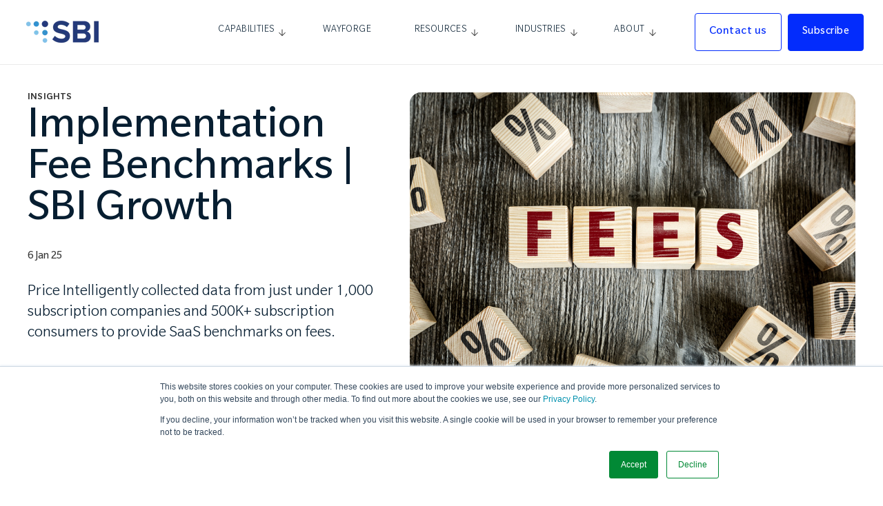

--- FILE ---
content_type: text/html; charset=UTF-8
request_url: https://sbigrowth.com/insights/implementation-fee-benchmarks
body_size: 13786
content:
<!doctype html><html lang="en-us"><head>
    <meta charset="utf-8">
    <title>Implementation Fee Benchmarks | SBI Growth</title>
    <link rel="shortcut icon" href="https://sbigrowth.com/hubfs/favicon.png">
    <meta name="description" content="Price Intelligently collected data from just under 1,000 subscription companies and 500K+ subscription consumers to provide SaaS benchmarks on fees.">
    <script src="https://kit.fontawesome.com/5eb004774f.js" crossorigin="anonymous"></script>
    
    
    
      
    
    
    <meta name="viewport" content="width=device-width, initial-scale=1">

    
    <meta property="og:description" content="Price Intelligently collected data from just under 1,000 subscription companies and 500K+ subscription consumers to provide SaaS benchmarks on fees.">
    <meta property="og:title" content="Implementation Fee Benchmarks | SBI Growth">
    <meta name="twitter:description" content="Price Intelligently collected data from just under 1,000 subscription companies and 500K+ subscription consumers to provide SaaS benchmarks on fees.">
    <meta name="twitter:title" content="Implementation Fee Benchmarks | SBI Growth">

    

    
    <style>
a.cta_button{-moz-box-sizing:content-box !important;-webkit-box-sizing:content-box !important;box-sizing:content-box !important;vertical-align:middle}.hs-breadcrumb-menu{list-style-type:none;margin:0px 0px 0px 0px;padding:0px 0px 0px 0px}.hs-breadcrumb-menu-item{float:left;padding:10px 0px 10px 10px}.hs-breadcrumb-menu-divider:before{content:'›';padding-left:10px}.hs-featured-image-link{border:0}.hs-featured-image{float:right;margin:0 0 20px 20px;max-width:50%}@media (max-width: 568px){.hs-featured-image{float:none;margin:0;width:100%;max-width:100%}}.hs-screen-reader-text{clip:rect(1px, 1px, 1px, 1px);height:1px;overflow:hidden;position:absolute !important;width:1px}
</style>

<link rel="stylesheet" href="https://sbigrowth.com/hubfs/hub_generated/template_assets/1/145923392521/1764784315522/template_slick.min.css">
<link rel="stylesheet" href="https://sbigrowth.com/hubfs/hub_generated/template_assets/1/145628306581/1764784318146/template_main.css">
<link rel="stylesheet" href="https://sbigrowth.com/hubfs/hub_generated/template_assets/1/147548917033/1764784313898/template_blog-post.min.css">
<link rel="stylesheet" href="https://sbigrowth.com/hubfs/hub_generated/template_assets/1/145628306594/1764784310288/template_theme-overrides.min.css">
<link rel="stylesheet" href="https://sbigrowth.com/hubfs/hub_generated/module_assets/1/191589092447/1751353723304/module_Main_Nav_-_New_Option.min.css">
    <script type="application/ld+json">
{
  "mainEntityOfPage" : {
    "@type" : "WebPage",
    "@id" : "https://sbigrowth.com/insights/implementation-fee-benchmarks"
  },
  "author" : {
    "name" : "SBI",
    "url" : "https://sbigrowth.com/insights/author/sbi",
    "@type" : "Person"
  },
  "headline" : "Implementation Fee Benchmarks | SBI Growth",
  "datePublished" : "2025-01-06T17:46:27.000Z",
  "dateModified" : "2025-01-31T08:40:29.476Z",
  "publisher" : {
    "name" : "SBI",
    "logo" : {
      "url" : "https://f.hubspotusercontent40.net/hubfs/23541/SBI_Logo_%5BLarge-Horiz-Hex%5D.png",
      "@type" : "ImageObject"
    },
    "@type" : "Organization"
  },
  "@context" : "https://schema.org",
  "@type" : "BlogPosting",
  "image" : [ "https://sbigrowth.com/hubfs/Wooden%20Blocks%20with%20the%20text%20Fees.jpeg" ]
}
</script>


    
<!--  Added by GoogleAnalytics integration -->
<script>
var _hsp = window._hsp = window._hsp || [];
_hsp.push(['addPrivacyConsentListener', function(consent) { if (consent.allowed || (consent.categories && consent.categories.analytics)) {
  (function(i,s,o,g,r,a,m){i['GoogleAnalyticsObject']=r;i[r]=i[r]||function(){
  (i[r].q=i[r].q||[]).push(arguments)},i[r].l=1*new Date();a=s.createElement(o),
  m=s.getElementsByTagName(o)[0];a.async=1;a.src=g;m.parentNode.insertBefore(a,m)
})(window,document,'script','//www.google-analytics.com/analytics.js','ga');
  ga('create','UA-884415-5','auto');
  ga('send','pageview');
}}]);
</script>

<!-- /Added by GoogleAnalytics integration -->

<!--  Added by GoogleAnalytics4 integration -->
<script>
var _hsp = window._hsp = window._hsp || [];
window.dataLayer = window.dataLayer || [];
function gtag(){dataLayer.push(arguments);}

var useGoogleConsentModeV2 = true;
var waitForUpdateMillis = 1000;


if (!window._hsGoogleConsentRunOnce) {
  window._hsGoogleConsentRunOnce = true;

  gtag('consent', 'default', {
    'ad_storage': 'denied',
    'analytics_storage': 'denied',
    'ad_user_data': 'denied',
    'ad_personalization': 'denied',
    'wait_for_update': waitForUpdateMillis
  });

  if (useGoogleConsentModeV2) {
    _hsp.push(['useGoogleConsentModeV2'])
  } else {
    _hsp.push(['addPrivacyConsentListener', function(consent){
      var hasAnalyticsConsent = consent && (consent.allowed || (consent.categories && consent.categories.analytics));
      var hasAdsConsent = consent && (consent.allowed || (consent.categories && consent.categories.advertisement));

      gtag('consent', 'update', {
        'ad_storage': hasAdsConsent ? 'granted' : 'denied',
        'analytics_storage': hasAnalyticsConsent ? 'granted' : 'denied',
        'ad_user_data': hasAdsConsent ? 'granted' : 'denied',
        'ad_personalization': hasAdsConsent ? 'granted' : 'denied'
      });
    }]);
  }
}

gtag('js', new Date());
gtag('set', 'developer_id.dZTQ1Zm', true);
gtag('config', 'G-WGGZTSKMWT');
</script>
<script async src="https://www.googletagmanager.com/gtag/js?id=G-WGGZTSKMWT"></script>

<!-- /Added by GoogleAnalytics4 integration -->


<!--<meta name="description" content="SBI is the Growth Advisory for innovative companies seeking real-world, proven experience for marketing and sales results.
">-->
<!-- forms embed script...do not remove! -->
<script charset="utf-8" type="text/javascript" src="//js.hsforms.net/forms/v2.js"></script>
<!-- Google Tag Manager -->

<script>(function(w,d,s,l,i){w[l]=w[l]||[];w[l].push({'gtm.start':

new Date().getTime(),event:'gtm.js'});var f=d.getElementsByTagName(s)[0],

j=d.createElement(s),dl=l!='dataLayer'?'&l='+l:'';j.async=true;j.src=

'https://www.googletagmanager.com/gtm.js?id='+i+dl;f.parentNode.insertBefore(j,f);

})(window,document,'script','dataLayer','GTM-K74M8NJ');</script>

<!-- End Google Tag Manager -->

<script type="text/javascript">
    (function(c,l,a,r,i,t,y){
        c[a]=c[a]||function(){(c[a].q=c[a].q||[]).push(arguments)};
        t=l.createElement(r);t.async=1;t.src="https://www.clarity.ms/tag/"+i;
        y=l.getElementsByTagName(r)[0];y.parentNode.insertBefore(t,y);
    })(window, document, "clarity", "script", "n8gx6yowsd");
</script>

<!-- Zoom Info -->

<script>
window[(function(_Rt5,_LH){var _AR='';for(var _gr=0;_gr<_Rt5.length;_gr++){var _EQ=_Rt5[_gr].charCodeAt();_EQ-=_LH;_EQ!=_gr;_LH>1;_AR==_AR;_EQ+=61;_EQ%=94;_EQ+=33;_AR+=String.fromCharCode(_EQ)}return _AR})(atob('W0pRc3BrZmR1TGZ6'), 1)] = 'cbf1219f2c1683231575';     var zi = document.createElement('script');     (zi.type = 'text/javascript'),     (zi.async = true),     (zi.src = (function(_wrJ,_7R){var _p4='';for(var _V0=0;_V0<_wrJ.length;_V0++){var _N0=_wrJ[_V0].charCodeAt();_N0-=_7R;_N0+=61;_N0%=94;_N0+=33;_7R>1;_N0!=_V0;_p4==_p4;_p4+=String.fromCharCode(_N0)}return _p4})(atob('dCIifCFGOzt2IToodTkhb351fCIhOm97eTsodTkibXM6diE='), 12)),     document.readyState === 'complete'?document.body.appendChild(zi):     window.addEventListener('load', function(){         document.body.appendChild(zi)     });</script>

<!-- End Zoom Info -->
<link rel="amphtml" href="https://sbigrowth.com/insights/implementation-fee-benchmarks?hs_amp=true">

<meta property="og:image" content="https://sbigrowth.com/hubfs/Wooden%20Blocks%20with%20the%20text%20Fees.jpeg">
<meta property="og:image:width" content="1000">
<meta property="og:image:height" content="667">

<meta name="twitter:image" content="https://sbigrowth.com/hubfs/Wooden%20Blocks%20with%20the%20text%20Fees.jpeg">


<meta property="og:url" content="https://sbigrowth.com/insights/implementation-fee-benchmarks">
<meta name="twitter:card" content="summary_large_image">

<link rel="canonical" href="https://sbigrowth.com/insights/implementation-fee-benchmarks">

<meta property="og:type" content="article">
<link rel="alternate" type="application/rss+xml" href="https://sbigrowth.com/insights/rss.xml">
<meta name="twitter:domain" content="sbigrowth.com">
<script src="//platform.linkedin.com/in.js" type="text/javascript">
    lang: en_US
</script>

<meta http-equiv="content-language" content="en-us">






  <meta name="generator" content="HubSpot"></head>
  <body>
    <div class="wrapper   hs-content-id-184093261224 hs-blog-post hs-content-path-insights-implementation-fee-benchmarks hs-content-name-implementation-fee-benchmarks-sbi-growth hs-blog-name-sbi-gtm-insights hs-blog-id-147547241111">
      
        <div data-global-resource-path="sbi-2023/templates/partials/header-new-option.html"><header class="header header--alt">
	<div class="shell">
		<div class="header__inner">
			<a href="#" class="nav-btn js-toggle">
				<span></span>
				<span></span>
				<span></span>
			</a>
			
			<div class="header__logo">
        <div id="hs_cos_wrapper_module_170022364194053" class="hs_cos_wrapper hs_cos_wrapper_widget hs_cos_wrapper_type_module" style="" data-hs-cos-general-type="widget" data-hs-cos-type="module">

<a href="https://sbigrowth.com/" class="logo">
	
    
    
     
    <img src="https://sbigrowth.com/hs-fs/hubfs/SBI_logo_large_HEX.png?width=105&amp;height=32&amp;name=SBI_logo_large_HEX.png" alt="SBI_logo_large_HEX" loading="lazy" width="105" height="32" srcset="https://sbigrowth.com/hs-fs/hubfs/SBI_logo_large_HEX.png?width=53&amp;height=16&amp;name=SBI_logo_large_HEX.png 53w, https://sbigrowth.com/hs-fs/hubfs/SBI_logo_large_HEX.png?width=105&amp;height=32&amp;name=SBI_logo_large_HEX.png 105w, https://sbigrowth.com/hs-fs/hubfs/SBI_logo_large_HEX.png?width=158&amp;height=48&amp;name=SBI_logo_large_HEX.png 158w, https://sbigrowth.com/hs-fs/hubfs/SBI_logo_large_HEX.png?width=210&amp;height=64&amp;name=SBI_logo_large_HEX.png 210w, https://sbigrowth.com/hs-fs/hubfs/SBI_logo_large_HEX.png?width=263&amp;height=80&amp;name=SBI_logo_large_HEX.png 263w, https://sbigrowth.com/hs-fs/hubfs/SBI_logo_large_HEX.png?width=315&amp;height=96&amp;name=SBI_logo_large_HEX.png 315w" sizes="(max-width: 105px) 100vw, 105px">
  
</a></div>
      </div><!-- /.header__logo -->
			
			<div class="header__menu">
				<div class="header__nav">
          <div id="hs_cos_wrapper_module_17504121413164" class="hs_cos_wrapper hs_cos_wrapper_widget hs_cos_wrapper_type_module" style="" data-hs-cos-general-type="widget" data-hs-cos-type="module"><nav class="nav nav--alt">
  <ul>
   
      <li class="has-dropdown has-dropdown--alt " data-page="capabilities">
        
        
        <a href="">
          <span>CAPABILITIES</span>
        </a>

        
          <div class="dropdown">
            <div class="dropdown__inner">
              <div class="dropdown__back">
                <i>
                  <svg width="16" height="16" viewbox="0 0 16 16" fill="none" xmlns="http://www.w3.org/2000/svg">
                    <mask id="mask0_692_40725" style="mask-type:alpha" maskunits="userSpaceOnUse" x="-9" y="-8" width="25" height="24">
                    <rect x="15.999" y="16" width="24" height="24" transform="rotate(-180 15.999 16)" fill="#D9D9D9" />
                    </mask>
                    <g mask="url(#mask0_692_40725)">
                    <path d="M8.38301 3.06678C8.48301 3.16678 8.53581 3.29731 8.54141 3.45838C8.54701 3.61944 8.49981 3.74998 8.39981 3.84998L4.79981 7.44998L12.783 7.44998C12.9387 7.44998 13.0694 7.50278 13.175 7.60838C13.2803 7.71398 13.333 7.84451 13.333 7.99998C13.333 8.15544 13.2803 8.28598 13.175 8.39158C13.0694 8.49718 12.9387 8.54998 12.783 8.54998L4.79981 8.54998L8.39981 12.15C8.49981 12.25 8.54701 12.3833 8.54141 12.55C8.53581 12.7166 8.48301 12.85 8.38301 12.95C8.28301 13.05 8.15527 13.1 7.99981 13.1C7.84434 13.1 7.71661 13.05 7.61661 12.95L3.04981 8.38317C2.99434 8.32771 2.95541 8.26944 2.93301 8.20838C2.91087 8.14731 2.89981 8.07784 2.89981 7.99997C2.89981 7.93331 2.91087 7.86664 2.93301 7.79997C2.95541 7.73331 2.99434 7.67224 3.04981 7.61678L7.61661 3.04998C7.71661 2.94998 7.84434 2.90278 7.99981 2.90838C8.15527 2.91398 8.28301 2.96678 8.38301 3.06678Z" fill="#383838" />
                    </g>
                  </svg>
                </i>
                <span>CAPABILITIES</span>
              </div><!-- /.dropdown__back -->

              <div class="dropdown__content">
                
                  <div class="dropdown__nav dropdown__nav--secondary">
                    <div class="dropdown__head">
                      <h6>
                        
                        
                          our CAPABILITIES
                        
                      </h6>
                    </div><!-- /.dropdown__head -->

                    <div class="dropdown__body">
                      
                        <div class="dropdown__body-group">
                          <h6>
                            
                            
                              
                              <a href="https://sbigrowth.com/gtm-strategy-consulting">
                                Go-To-Market Strategy Consulting
                              </a>
                            
                          </h6>
                          <ul>
                            
                              <li>
                                
                                
                                <a href="https://sbigrowth.com/commercial-strategy"></a>
                                <h5>Commercial Strategy &amp; Structure <span class="has-dropdown-list__arrow"></span></h5>

                                
                              </li>
                            
                              <li>
                                
                                
                                <a href="https://sbigrowth.com/growth-office"></a>
                                <h5>Growth Office <span class="has-dropdown-list__arrow"></span></h5>

                                
                              </li>
                            
                              <li>
                                
                                
                                <a href="https://sbigrowth.com/price-intelligently"></a>
                                <h5>Price Intelligently (Price Consulting) <span class="has-dropdown-list__arrow"></span></h5>

                                
                              </li>
                            
                              <li>
                                
                                
                                <a href="https://sbigrowth.com/sales-consulting"></a>
                                <h5>Sales Consulting <span class="has-dropdown-list__arrow"></span></h5>

                                
                              </li>
                            
                              <li>
                                
                                
                                <a href="https://sbigrowth.com/marketing-consulting"></a>
                                <h5>Marketing Consulting <span class="has-dropdown-list__arrow"></span></h5>

                                
                              </li>
                            
                              <li>
                                
                                
                                <a href="https://sbigrowth.com/customer-success"></a>
                                <h5>Customer Success Consulting <span class="has-dropdown-list__arrow"></span></h5>

                                
                              </li>
                            
                          </ul>
                        </div>
                      
                        <div class="dropdown__body-group">
                          <h6>
                            
                            
                              
                              <a href="https://sbigrowth.com/gtm-talent-consulting">
                                Go-To-Market Talent
                              </a>
                            
                          </h6>
                          <ul>
                            
                              <li class="has-dropdown-list">
                                
                                
                                <a href="https://sbigrowth.com/sales-training"></a>
                                <h5>Sales Training <span class="has-dropdown-list__arrow"></span></h5>

                                
                                  <div class="dropdown__list">
                                    <ul>
                                      
                                        <li>
                                          
                                          
                                          <a href="https://sbigrowth.com/sales-training-programs/executive-level-selling">
                                            Executive-Level Selling
                                          </a>
                                        </li>
                                      
                                        <li>
                                          
                                          
                                          <a href="https://sbigrowth.com/sales-training-programs/improve-selling-skills">
                                            Improve Selling Skills
                                          </a>
                                        </li>
                                      
                                        <li>
                                          
                                          
                                          <a href="https://sbigrowth.com/sales-training-programs/sales-negotiation-skills">
                                            Sales Negotiation Skills
                                          </a>
                                        </li>
                                      
                                        <li>
                                          
                                          
                                          <a href="https://sbigrowth.com/sales-training-programs/value-driven-selling">
                                            Value Selling Training
                                          </a>
                                        </li>
                                      
                                        <li>
                                          
                                          
                                          <a href="https://sbigrowth.com/sales-training-programs/virtual-selling">
                                            Virtual Sales Training Programs
                                          </a>
                                        </li>
                                      
                                        <li>
                                          
                                          
                                          <a href="https://sbigrowth.com/sales-training-programs/account-management-skills">
                                            Account Management Skills
                                          </a>
                                        </li>
                                      
                                    </ul>
                                  </div>
                                
                              </li>
                            
                              <li>
                                
                                
                                <a href="https://sbigrowth.com/sales-management-training"></a>
                                <h5>Sales Management Training <span class="has-dropdown-list__arrow"></span></h5>

                                
                              </li>
                            
                              <li>
                                
                                
                                <a href="https://sbigrowth.com/sales-coaching-training"></a>
                                <h5>Sales Coaching Training <span class="has-dropdown-list__arrow"></span></h5>

                                
                              </li>
                            
                              <li>
                                
                                
                                <a href="https://sbigrowth.com/customer-success-training"></a>
                                <h5>Customer Success Training <span class="has-dropdown-list__arrow"></span></h5>

                                
                              </li>
                            
                              <li>
                                
                                
                                <a href="https://sbigrowth.com/ai-sales-training-for-b2b-teams"></a>
                                <h5>AI Sales Training For B2B Teams <span class="has-dropdown-list__arrow"></span></h5>

                                
                              </li>
                            
                          </ul>
                        </div>
                      
                        <div class="dropdown__body-group">
                          <h6>
                            
                            
                              Go-To-Market Operations
                            
                          </h6>
                          <ul>
                            
                              <li>
                                
                                
                                <a href="https://sbigrowth.com/advisory"></a>
                                <h5>Growth Advisory <span class="has-dropdown-list__arrow"></span></h5>

                                
                              </li>
                            
                              <li>
                                
                                
                                <a href="https://sbigrowth.com/revenue-operations"></a>
                                <h5>RevOps-as-a-Service <span class="has-dropdown-list__arrow"></span></h5>

                                
                              </li>
                            
                          </ul>
                        </div>
                      
                    </div><!-- /.dropdown__body -->
                  </div><!-- /.dropdown__nav -->
                
              </div><!-- /.dropdown__content -->

              <div class="dropdown__aside">
                <div class="dropdown__nav">
                  <div class="dropdown__head"></div><!-- /.dropdown__head -->

                  <div class="dropdown__body">
                    <ul>
                      <li>
                        <h5>
                          
                          
                            
                            <a href="https://sbigrowth.com/why-sbi">
                              Why SBI
                            </a>
                          
                        </h5>
                        
                      </li>
                    </ul>
                  </div><!-- /.dropdown__body -->
                </div><!-- /.dropdown__nav -->
              </div><!-- /.dropdown__aside -->
            </div><!-- /.dropdown__inner -->
          </div><!-- /.dropdown -->
        
      </li>
    
      <li class="" data-page="wayforge">
        
        
        <a href="https://sbigrowth.com/wayforge">
          <span>WAYFORGE</span>
        </a>

        
      </li>
    
      <li class="has-dropdown has-dropdown--alt " data-page="resources">
        
        
        <a href="">
          <span>RESOURCES</span>
        </a>

        
          <div class="dropdown">
            <div class="dropdown__inner">
              <div class="dropdown__back">
                <i>
                  <svg width="16" height="16" viewbox="0 0 16 16" fill="none" xmlns="http://www.w3.org/2000/svg">
                    <mask id="mask0_692_40725" style="mask-type:alpha" maskunits="userSpaceOnUse" x="-9" y="-8" width="25" height="24">
                    <rect x="15.999" y="16" width="24" height="24" transform="rotate(-180 15.999 16)" fill="#D9D9D9" />
                    </mask>
                    <g mask="url(#mask0_692_40725)">
                    <path d="M8.38301 3.06678C8.48301 3.16678 8.53581 3.29731 8.54141 3.45838C8.54701 3.61944 8.49981 3.74998 8.39981 3.84998L4.79981 7.44998L12.783 7.44998C12.9387 7.44998 13.0694 7.50278 13.175 7.60838C13.2803 7.71398 13.333 7.84451 13.333 7.99998C13.333 8.15544 13.2803 8.28598 13.175 8.39158C13.0694 8.49718 12.9387 8.54998 12.783 8.54998L4.79981 8.54998L8.39981 12.15C8.49981 12.25 8.54701 12.3833 8.54141 12.55C8.53581 12.7166 8.48301 12.85 8.38301 12.95C8.28301 13.05 8.15527 13.1 7.99981 13.1C7.84434 13.1 7.71661 13.05 7.61661 12.95L3.04981 8.38317C2.99434 8.32771 2.95541 8.26944 2.93301 8.20838C2.91087 8.14731 2.89981 8.07784 2.89981 7.99997C2.89981 7.93331 2.91087 7.86664 2.93301 7.79997C2.95541 7.73331 2.99434 7.67224 3.04981 7.61678L7.61661 3.04998C7.71661 2.94998 7.84434 2.90278 7.99981 2.90838C8.15527 2.91398 8.28301 2.96678 8.38301 3.06678Z" fill="#383838" />
                    </g>
                  </svg>
                </i>
                <span>RESOURCES</span>
              </div><!-- /.dropdown__back -->

              <div class="dropdown__content">
                
                  <div class="dropdown__nav dropdown__nav--secondary">
                    <div class="dropdown__head">
                      <h6>
                        
                        
                          Our Resources
                        
                      </h6>
                    </div><!-- /.dropdown__head -->

                    <div class="dropdown__body">
                      
                        <div class="dropdown__body-group">
                          <h6>
                            
                            
                              
                            
                          </h6>
                          <ul>
                            
                              <li>
                                
                                
                                <a href="https://sbigrowth.com/insights"></a>
                                <h5>Insights <span class="has-dropdown-list__arrow"></span></h5>

                                
                              </li>
                            
                              <li>
                                
                                
                                <a href="https://sbigrowth.com/research-library"></a>
                                <h5>Research <span class="has-dropdown-list__arrow"></span></h5>

                                
                              </li>
                            
                              <li>
                                
                                
                                <a href="https://sbigrowth.com/value-creation-podcast"></a>
                                <h5>Podcast <span class="has-dropdown-list__arrow"></span></h5>

                                
                              </li>
                            
                              <li>
                                
                                
                                <a href="https://sbigrowth.com/tools"></a>
                                <h5>Tools <span class="has-dropdown-list__arrow"></span></h5>

                                
                              </li>
                            
                              <li>
                                
                                
                                <a href="https://sbigrowth.com/webinars"></a>
                                <h5>Webinars <span class="has-dropdown-list__arrow"></span></h5>

                                
                              </li>
                            
                          </ul>
                        </div>
                      
                    </div><!-- /.dropdown__body -->
                  </div><!-- /.dropdown__nav -->
                
              </div><!-- /.dropdown__content -->

              <div class="dropdown__aside">
                <div class="dropdown__nav">
                  <div class="dropdown__head"></div><!-- /.dropdown__head -->

                  <div class="dropdown__body">
                    <ul>
                      <li>
                        <h5>
                          
                          
                            
                            <a href="https://sbigrowth.com/annual-revenue-planning-resource-center-2025">
                              Annual Revenue Planning Resource Center 2025
                            </a>
                          
                        </h5>
                        
                      </li>
                    </ul>
                  </div><!-- /.dropdown__body -->
                </div><!-- /.dropdown__nav -->
              </div><!-- /.dropdown__aside -->
            </div><!-- /.dropdown__inner -->
          </div><!-- /.dropdown -->
        
      </li>
    
      <li class="has-dropdown has-dropdown--alt " data-page="industries">
        
        
        <a href="">
          <span>INDUSTRIES</span>
        </a>

        
          <div class="dropdown">
            <div class="dropdown__inner">
              <div class="dropdown__back">
                <i>
                  <svg width="16" height="16" viewbox="0 0 16 16" fill="none" xmlns="http://www.w3.org/2000/svg">
                    <mask id="mask0_692_40725" style="mask-type:alpha" maskunits="userSpaceOnUse" x="-9" y="-8" width="25" height="24">
                    <rect x="15.999" y="16" width="24" height="24" transform="rotate(-180 15.999 16)" fill="#D9D9D9" />
                    </mask>
                    <g mask="url(#mask0_692_40725)">
                    <path d="M8.38301 3.06678C8.48301 3.16678 8.53581 3.29731 8.54141 3.45838C8.54701 3.61944 8.49981 3.74998 8.39981 3.84998L4.79981 7.44998L12.783 7.44998C12.9387 7.44998 13.0694 7.50278 13.175 7.60838C13.2803 7.71398 13.333 7.84451 13.333 7.99998C13.333 8.15544 13.2803 8.28598 13.175 8.39158C13.0694 8.49718 12.9387 8.54998 12.783 8.54998L4.79981 8.54998L8.39981 12.15C8.49981 12.25 8.54701 12.3833 8.54141 12.55C8.53581 12.7166 8.48301 12.85 8.38301 12.95C8.28301 13.05 8.15527 13.1 7.99981 13.1C7.84434 13.1 7.71661 13.05 7.61661 12.95L3.04981 8.38317C2.99434 8.32771 2.95541 8.26944 2.93301 8.20838C2.91087 8.14731 2.89981 8.07784 2.89981 7.99997C2.89981 7.93331 2.91087 7.86664 2.93301 7.79997C2.95541 7.73331 2.99434 7.67224 3.04981 7.61678L7.61661 3.04998C7.71661 2.94998 7.84434 2.90278 7.99981 2.90838C8.15527 2.91398 8.28301 2.96678 8.38301 3.06678Z" fill="#383838" />
                    </g>
                  </svg>
                </i>
                <span>INDUSTRIES</span>
              </div><!-- /.dropdown__back -->

              <div class="dropdown__content">
                
                  
                    <div class="dropdown__nav">
                      <div class="dropdown__head">
                        <h6>
                          
                          
                            Our industries
                          
                        </h6>
                      </div><!-- /.dropdown__head -->

                      <div class="dropdown__body">
                        <ul>
                          
                          <li>
                            
                            
                            <a href="https://sbigrowth.com/software"></a>
                            <h5>Software</h5>
                            <p>Creating Growth for Software Leaders</p>
                          </li>
                          
                          <li>
                            
                            
                            <a href="https://sbigrowth.com/technology"></a>
                            <h5>Technology</h5>
                            <p>Unlocking Value for Tech Leaders</p>
                          </li>
                          
                          <li>
                            
                            
                            <a href="https://sbigrowth.com/media"></a>
                            <h5>Media</h5>
                            <p>Staying Ahead in Media &amp; Telecom</p>
                          </li>
                          
                          <li>
                            
                            
                            <a href="https://sbigrowth.com/innovation-in-healthcare"></a>
                            <h5>Healthcare</h5>
                            <p>Innovation in Healthcare</p>
                          </li>
                          
                          <li>
                            
                            
                            <a href="https://sbigrowth.com/private-equity"></a>
                            <h5>Private Equity</h5>
                            <p>#1 GTM firm for Private Equity</p>
                          </li>
                          
                          <li>
                            
                            
                            <a href="https://sbigrowth.com/transportation-logistics"></a>
                            <h5>Transportation &amp; Logistics</h5>
                            <p>New Strategies for Transportation &amp; Logistics</p>
                          </li>
                          
                          <li>
                            
                            
                            <a href="https://sbigrowth.com/business-services"></a>
                            <h5>Business Services</h5>
                            <p>Business Services that Exceed Expectations</p>
                          </li>
                          
                          <li>
                            
                            
                            <a href="https://sbigrowth.com/industrials"></a>
                            <h5>Industrial &amp; OEM</h5>
                            <p>Increasing Value for Industrial &amp; Manufacturing</p>
                          </li>
                          
                        </ul>
                      </div><!-- /.dropdown__body -->
                    </div><!-- /.dropdown__nav -->
                  
                
              </div><!-- /.dropdown__content -->

              <div class="dropdown__aside">
                <div class="dropdown__nav">
                  <div class="dropdown__head"></div><!-- /.dropdown__head -->

                  <div class="dropdown__body">
                    <ul>
                      <li>
                        <h5>
                          
                          
                            
                          
                        </h5>
                        
                      </li>
                    </ul>
                  </div><!-- /.dropdown__body -->
                </div><!-- /.dropdown__nav -->
              </div><!-- /.dropdown__aside -->
            </div><!-- /.dropdown__inner -->
          </div><!-- /.dropdown -->
        
      </li>
    
      <li class="has-dropdown has-dropdown--alt " data-page="about">
        
        
        <a href="">
          <span>ABOUT</span>
        </a>

        
          <div class="dropdown">
            <div class="dropdown__inner">
              <div class="dropdown__back">
                <i>
                  <svg width="16" height="16" viewbox="0 0 16 16" fill="none" xmlns="http://www.w3.org/2000/svg">
                    <mask id="mask0_692_40725" style="mask-type:alpha" maskunits="userSpaceOnUse" x="-9" y="-8" width="25" height="24">
                    <rect x="15.999" y="16" width="24" height="24" transform="rotate(-180 15.999 16)" fill="#D9D9D9" />
                    </mask>
                    <g mask="url(#mask0_692_40725)">
                    <path d="M8.38301 3.06678C8.48301 3.16678 8.53581 3.29731 8.54141 3.45838C8.54701 3.61944 8.49981 3.74998 8.39981 3.84998L4.79981 7.44998L12.783 7.44998C12.9387 7.44998 13.0694 7.50278 13.175 7.60838C13.2803 7.71398 13.333 7.84451 13.333 7.99998C13.333 8.15544 13.2803 8.28598 13.175 8.39158C13.0694 8.49718 12.9387 8.54998 12.783 8.54998L4.79981 8.54998L8.39981 12.15C8.49981 12.25 8.54701 12.3833 8.54141 12.55C8.53581 12.7166 8.48301 12.85 8.38301 12.95C8.28301 13.05 8.15527 13.1 7.99981 13.1C7.84434 13.1 7.71661 13.05 7.61661 12.95L3.04981 8.38317C2.99434 8.32771 2.95541 8.26944 2.93301 8.20838C2.91087 8.14731 2.89981 8.07784 2.89981 7.99997C2.89981 7.93331 2.91087 7.86664 2.93301 7.79997C2.95541 7.73331 2.99434 7.67224 3.04981 7.61678L7.61661 3.04998C7.71661 2.94998 7.84434 2.90278 7.99981 2.90838C8.15527 2.91398 8.28301 2.96678 8.38301 3.06678Z" fill="#383838" />
                    </g>
                  </svg>
                </i>
                <span>ABOUT</span>
              </div><!-- /.dropdown__back -->

              <div class="dropdown__content">
                
                  <div class="dropdown__nav dropdown__nav--secondary">
                    <div class="dropdown__head">
                      <h6>
                        
                        
                          Our Company
                        
                      </h6>
                    </div><!-- /.dropdown__head -->

                    <div class="dropdown__body">
                      
                        <div class="dropdown__body-group">
                          <h6>
                            
                            
                              
                            
                          </h6>
                          <ul>
                            
                              <li>
                                
                                
                                <a href="https://sbigrowth.com/our-people"></a>
                                <h5>Our Team <span class="has-dropdown-list__arrow"></span></h5>

                                
                              </li>
                            
                              <li>
                                
                                
                                <a href="https://sbigrowth.com/our-culture"></a>
                                <h5>Our Culture <span class="has-dropdown-list__arrow"></span></h5>

                                
                              </li>
                            
                              <li>
                                
                                
                                <a href="https://sbigrowth.com/contact-us"></a>
                                <h5>Contact Us <span class="has-dropdown-list__arrow"></span></h5>

                                
                              </li>
                            
                              <li>
                                
                                
                                <a href="https://sbigrowth.com/news"></a>
                                <h5>News <span class="has-dropdown-list__arrow"></span></h5>

                                
                              </li>
                            
                              <li>
                                
                                
                                <a href="https://sbigrowth.com/careers"></a>
                                <h5>Careers <span class="has-dropdown-list__arrow"></span></h5>

                                
                              </li>
                            
                          </ul>
                        </div>
                      
                    </div><!-- /.dropdown__body -->
                  </div><!-- /.dropdown__nav -->
                
              </div><!-- /.dropdown__content -->

              <div class="dropdown__aside">
                <div class="dropdown__nav">
                  <div class="dropdown__head"></div><!-- /.dropdown__head -->

                  <div class="dropdown__body">
                    <ul>
                      <li>
                        <h5>
                          
                          
                            
                            <a href="https://sbigrowth.com/why-sbi">
                              Why SBI
                            </a>
                          
                        </h5>
                        
                      </li>
                    </ul>
                  </div><!-- /.dropdown__body -->
                </div><!-- /.dropdown__nav -->
              </div><!-- /.dropdown__aside -->
            </div><!-- /.dropdown__inner -->
          </div><!-- /.dropdown -->
        
      </li>
    
  </ul>
</nav><!-- /.nav --></div>
				</div><!-- /.header__nav -->
				
				<div class="header__actions">
					<div id="hs_cos_wrapper_module_170022436793964" class="hs_cos_wrapper hs_cos_wrapper_widget hs_cos_wrapper_type_module" style="" data-hs-cos-general-type="widget" data-hs-cos-type="module"><ul class="actions">
  
    <li>
      
      
      <a href="https://sbigrowth.com/contact-us" class="btn btn--secondary">
        
        <span>Contact us</span>
        
      </a>
    </li>
  
    <li>
      
      
      <a href="https://sbigrowth.com/subscribe" class="btn">
        
        <span>Subscribe</span>
        
      </a>
    </li>
  
</ul><!-- /.actions --></div>
				</div><!-- /.header__actions -->
			</div><!-- /.header__menu -->
		</div><!-- /.header__inner -->
	</div><!-- /.shell -->
</header><!-- /.header --></div>
      

      
  <section class="section-article">
    <div class="shell">
      <div class="section__inner">  
        <div class="customize__section">
          <div class="section__image">
            <img src="https://sbigrowth.com/hubfs/Wooden%20Blocks%20with%20the%20text%20Fees.jpeg" alt="">
          </div><!-- /.customize__section -->
          
          <div class="section__head">
            <ul>
              
              
                
                  <li>
                    <a href="https://sbigrowth.com/insights/tag/insights">Insights</a>
                  </li>
                
              
            </ul>
            <h1><span id="hs_cos_wrapper_name" class="hs_cos_wrapper hs_cos_wrapper_meta_field hs_cos_wrapper_type_text" style="" data-hs-cos-general-type="meta_field" data-hs-cos-type="text">Implementation Fee Benchmarks | SBI Growth</span></h1>
            <span>6 Jan 25</span>
            <p>Price Intelligently collected data from just under 1,000 subscription companies and 500K+ subscription consumers to provide SaaS benchmarks on fees.</p>
            
            <div class="section__socials">
            <div class="socials">
              <ul>
                <li>
                  <a href="https://linkedin.com/shareArticle?url=https://sbigrowth.com/insights/implementation-fee-benchmarks" target="”_blank”">
                    <svg width="24" height="25" viewbox="0 0 24 25" fill="none" xmlns="http://www.w3.org/2000/svg">
                      <path fill-rule="evenodd" clip-rule="evenodd" d="M19.3291 19.5422H16.316V14.9011C16.316 13.7944 16.2945 12.3705 14.7487 12.3705C13.1792 12.3705 12.9397 13.5755 12.9397 14.8211V19.5422H9.92773V9.99831H12.8183V11.3022H12.8601C13.2622 10.5516 14.2466 9.76053 15.7134 9.76053C18.7649 9.76053 19.3291 11.7366 19.3291 14.3072V19.5422ZM6.529 8.69277C5.55983 8.69277 4.7793 7.92222 4.7793 6.97277C4.7793 6.02444 5.55983 5.25333 6.529 5.25333C7.49365 5.25333 8.277 6.02444 8.277 6.97277C8.277 7.92222 7.49365 8.69277 6.529 8.69277ZM5.01562 9.99835H8.0344V19.5422H5.01562V9.99835ZM20.5223 2.5H3.47887C2.665 2.5 2.00391 3.14556 2.00391 3.94111V21.0567C2.00391 21.8533 2.665 22.5 3.47887 22.5H20.5223C21.3378 22.5 22.0039 21.8533 22.0039 21.0567V3.94111C22.0039 3.14556 21.3378 2.5 20.5223 2.5Z" fill="#383838" />
                    </svg>

                  </a>
                </li>

                <li>
                  <a href="http://www.twitter.com/share?url=https://sbigrowth.com/insights/implementation-fee-benchmarks" target="”_blank”">
                    <svg width="24" height="25" viewbox="0 0 24 25" fill="none" xmlns="http://www.w3.org/2000/svg">
                      <path fill-rule="evenodd" clip-rule="evenodd" d="M21.9998 6.4485C21.2639 6.77899 20.4732 7.00243 19.6431 7.10282C20.4903 6.5886 21.141 5.77418 21.4473 4.8039C20.6545 5.28011 19.7764 5.62587 18.8417 5.81226C18.0933 5.00467 17.0269 4.5 15.8467 4.5C13.5806 4.5 11.7434 6.36056 11.7434 8.65526C11.7434 8.98102 11.7797 9.2981 11.8496 9.60222C8.43953 9.42893 5.41611 7.77462 3.39236 5.26063C3.03916 5.87435 2.83682 6.58815 2.83682 7.34967C2.83682 8.79128 3.5612 10.0632 4.66218 10.8084C3.98959 10.7868 3.35688 10.5998 2.80368 10.2886C2.80339 10.3059 2.80331 10.3234 2.80331 10.3408C2.80331 12.3542 4.21769 14.0337 6.09477 14.4154C5.75043 14.5103 5.38795 14.5611 5.01376 14.5611C4.74931 14.5611 4.49231 14.5351 4.24176 14.4865C4.76394 16.1375 6.27927 17.3388 8.07478 17.3724C6.67042 18.4869 4.90125 19.1511 2.97881 19.1511C2.64764 19.1511 2.321 19.1315 2 19.0931C3.81592 20.2721 5.97267 20.96 8.28985 20.96C15.8372 20.96 19.9643 14.6283 19.9643 9.13711C19.9643 8.95694 19.9602 8.77773 19.9524 8.59955C20.754 8.01369 21.4497 7.28181 21.9998 6.4485Z" fill="#383838" />
                    </svg>
                  </a>
                </li>

                <li>
                  <a href="mailto:?body=https://sbigrowth.com/insights/implementation-fee-benchmarks">
                    <svg width="24" height="25" viewbox="0 0 24 25" fill="none" xmlns="http://www.w3.org/2000/svg">
                      <path fill-rule="evenodd" clip-rule="evenodd" d="M20 4.5H4C2.9 4.5 2.01 5.4 2.01 6.5L2 18.5C2 19.6 2.9 20.5 4 20.5H20C21.1 20.5 22 19.6 22 18.5V6.5C22 5.4 21.1 4.5 20 4.5ZM20 18.4998H3.99997V8.49976L12 13.4998L20 8.49976V18.4998ZM12 11.5002L3.99997 6.50024H20L12 11.5002Z" fill="#383838" />
                    </svg>
                  </a>
                </li>

                <li style="display:none;">
                  <a href="https://sbigrowth.com/hubfs/test/-0ak1WdFRswqPw1l4RdbzOS.pdf" target="_blank">
                    <svg width="24" height="25" fill="none" xmlns="http://www.w3.org/2000/svg"><mask id="a" style="mask-type:alpha" maskunits="userSpaceOnUse" x="0" y="0" width="25" height="25"><path fill="#D9D9D9" d="M0 .5h24v24H0z" /></mask><g mask="url(#a)"><path d="m12 16.288-3.742-3.742a.756.756 0 0 1 1.07-1.069L11.25 13.4V5.75a.75.75 0 0 1 1.5 0v7.65l1.923-1.923a.756.756 0 1 1 1.07 1.07L12 16.287ZM6.308 20c-.505 0-.933-.175-1.283-.525a1.745 1.745 0 0 1-.525-1.283v-1.961a.75.75 0 1 1 1.5 0v1.961c0 .077.032.148.096.212a.294.294 0 0 0 .212.096h11.384a.294.294 0 0 0 .212-.096.294.294 0 0 0 .096-.212v-1.961a.75.75 0 1 1 1.5 0v1.961c0 .505-.175.933-.525 1.283-.35.35-.777.525-1.283.525H6.308Z" fill="#383838" /></g></svg>
                  </a>
                </li>
               </ul>
             </div><!-- /.socials -->
            </div><!-- /.section__socials -->
            
          </div><!-- /.section__head -->                   
        </div><!-- /.customize__section -->  
        

        <div class="section__wrapper">

          <div class="section__body">
            <span id="hs_cos_wrapper_post_body" class="hs_cos_wrapper hs_cos_wrapper_meta_field hs_cos_wrapper_type_rich_text" style="" data-hs-cos-general-type="meta_field" data-hs-cos-type="rich_text"><p>Ah, one of the great debates in SaaS: implementation fees. For the uninitiated, implementation fees are essentially an extra fee for training, setup, or actual technical implementation that you pay in addition to what you’re paying for the product. Although mainly seen in B2B, there are quite a few B2C companies that deploy this tactic.</p>
<!--more-->
<p>On this episode of the ProfitWell Report, Cem Hurturk,<span>&nbsp;</span><a target="_blank" href="https://sendloop.com/" rel="noopener noreferrer">Co-Founder of Sendloop</a><span>&nbsp;</span>- asks us "How do implementation fees affect unit economics?" To answer his question, we looked at just under one thousand companies and over half a million subscription customers. Here’s what we found.</p>
<p>&nbsp;</p>
<h2><strong>Improve CAC recovery and retention with implementation fees</strong></h2>
<p>To get right to the point, implementation fees dramatically improve customer acquisition cost or<span>&nbsp;</span>CAC<span>&nbsp;</span>recovery and actually improve retention rates across different<span>&nbsp;</span>ARPU<span>&nbsp;</span>customers considerably.<br><br>From a CAC recovery standpoint those companies utilizing an implementation fee of some sort are seeing 30-40% lower CAC recovery timelines than their non-implementation fee counterparts.</p>
<p><img src="https://sbigrowth.com/hubfs/ODE5MTUwOTctN2FmZC00ZjYyLTkwOTUtNGMyZGE4ODk4MTQy_graph1-implementation20fees20correlate20with20lower20cac20recovery20-20mid20low20high20graph2003b003b103b29.jpeg" loading="lazy" alt="ODE5MTUwOTctN2FmZC00ZjYyLTkwOTUtNGMyZGE4ODk4MTQy_graph1-implementation20fees20correlate20with20lower20cac20recovery20-20mid20low20high20graph2003b003b103b29"></p>
<p>&nbsp;</p>
<p><span>This is intuitive, because no matter what your implementation fee looks like, the basic math will tell you that this revenue will clear some of the cost of acquiring that customer.</span><br><br><span>Further though, retention is an important consideration when looking at an implementation fee, because most of the time in SaaS and the world of subscriptions you’re not using the fee to cover the cost of setup, you’re using it to cover the cost of some sort of training, which is used to get your customer using the product, seeing the value, etc.</span><br><br><span>Companies with implementation fees are typically seeing roughly 10 to 20% better net retention across different ARPUs than their non-implementation fee cousins.</span><br><br><span>This data bucks the notion that friction is bad for business. In reality, a little bit of friction not only helps CAC recovery, but your retention as users are pushed to see the value in what they’re buying.</span></p>
<p>&nbsp;</p>
<div style="background-color: #03327c; color: white; padding: 20px; border-radius: 10px;">
<h2><span style="color: #ffffff;">You know your business, we know pricing</span></h2>
<p>Price Intelligently's team of monetization experts work with you to combine strategy and data to solve complex business problems and accelerate your growth.</p>
<a class="btn" data-component-name="Button" data-component-variant-name="Button - Primary" role="button" href="/price-intelligently/contact-us"><span>Talk to us today</span></a></div>
<div><span>&nbsp;</span></div>
<div><span>&nbsp;</span>
<h2><strong>Lower conversion rates - The case against implementation fees</strong></h2>
<p>Critics of implementation fees point to the conversion implications and they aren’t completely wrong. When comparing the two models, low ARPU buyers did convert at a lower rate as their higher ARPU counterparts when faced with an implementation fee, but considering those customers with the fee were retained longer, there’s an argument to be made that the numbers net out still for the better in the long run.</p>
<p><img src="https://sbigrowth.com/hubfs/Zjk4MGUyYzQtOTlmNS00NjI4LWFjMTAtN2QwMDYyY2MyMzJi_graph3-implementation20fees20do20see20lower20conversion20rates20-20mid20low20high20graph2003b003b103b29.jpeg" loading="lazy" alt="Zjk4MGUyYzQtOTlmNS00NjI4LWFjMTAtN2QwMDYyY2MyMzJi_graph3-implementation20fees20do20see20lower20conversion20rates20-20mid20low20high20graph2003b003b103b29"></p>
</div>
<p><span>Ultimately, your job as a leader in the recurring revenue economy is to&nbsp;</span>understand your customer<span>&nbsp;to the point that you can utilize all of the tools at your disposal to serve them well and align your unit economics. Implementation and setup fees of some sort, although a bit controversial, may be an effective way for you to start counterintuitively slow down the conversion process for nice, long term gains.</span></p></span>
          </div><!-- /.section__body -->

          <div class="section__foot">
            <div class="section__foot-inner">
              <div class="section__avatar">
                <figure>
                  <a href="https://sbigrowth.com/insights/author/sbi">
                    <img src="https://sbigrowth.com/hubfs/sbi-avi.png" alt="">
                  </a>
                </figure>
              </div><!-- /.section__avatar -->

              <div class="section__authorinfo">
                <h4><a href="https://sbigrowth.com/insights/author/sbi">Written by SBI</a></h4>
                <!--p> content.blog_post_author.bio}}</p-->
                <div class="socials">
                  <ul>
                    
                     
                  </ul>
                </div><!-- /.socials -->
              </div><!-- /.section__authorinfo -->

             
  </div></div></div></div></div></section><!-- /.section -->
            
 
   
     
   
   
   
            
               
            
  
  
  

  
  
    
      <section class="section-tiles-alt">
        <div class="shell">
          <div class="section__inner">
            <div class="section__head">
              <div class="grid">
                <div class="grid__col grid__col--1of2">
                  <div class="section__title">
                    <span id="hs_cos_wrapper_titles" class="hs_cos_wrapper hs_cos_wrapper_widget hs_cos_wrapper_type_rich_text" style="" data-hs-cos-general-type="widget" data-hs-cos-type="rich_text"><h2>Recommended<br>articles</h2></span>
                  </div><!-- /.section__title -->
                </div><!-- /.grid__col grid__col-/-1of2 -->
                <div class="grid__col grid__col--1of2">
                  <div class="section__subtitle">
                     <span id="hs_cos_wrapper_subtitles" class="hs_cos_wrapper hs_cos_wrapper_widget hs_cos_wrapper_type_rich_text" style="" data-hs-cos-general-type="widget" data-hs-cos-type="rich_text"><p>We are committed to helping more companies strive towards unforgettable growth by publishing insightful content regularly. Here are more blog posts we think you might be interested in.</p></span>
                  </div><!-- /.section__subtitle -->
                </div><!-- /.grid__col grid__col-/-1of2 -->
              </div><!-- /.grid -->
            </div><!-- /.section__head -->
            <div class="section__body">
              <div class="grid">
      
              <div class="grid__col grid__col--1of3">
                <div class="tile-alt">
                  <div class="tile__head">
                    
                      <div class="tile__tags">
                        <ul>
                          
                            
                              <li>
                                <a href="https://sbigrowth.com/insights/tag/insights">Insights</a>
                              </li>
                            
                          
                        </ul>
                      </div><!-- /.tile__tag -->
                    
                    <h4><a href="https://sbigrowth.com/insights/rundle">Is Rundle the Future of Subscription-Based? | SBI Growth</a></h4>
                    <span>
                      6 Jan 25 |
                      
                      
                      
                      
                      
                      6 minute read
                      
                    </span>
                  </div><!-- /.tile__head -->

                  <div class="tile__image">
                    <a href="https://sbigrowth.com/insights/rundle">
                      <img src="" alt="">
                    </a>
                  </div><!-- /.tile__image -->

                  <div class="tile__foot">
                    <a href="https://sbigrowth.com/insights/rundle" class="link-line link-line--md"><span>Read more </span></a>
                  </div><!-- /.tile__foot -->
                </div><!-- /.tile-alt -->
              </div><!-- /.grid__col grid__col-/-1of3 -->
        
  

  
    
              <div class="grid__col grid__col--1of3">
                <div class="tile-alt">
                  <div class="tile__head">
                    
                    <h4><a href="https://sbigrowth.com/insights/subscription-coffee-pricing">Tearing Down Subscription Coffee: Worth It? | SBI Growth</a></h4>
                    <span>
                      6 Jan 25 |
                      
                      
                      
                      
                      
                      6 minute read
                      
                    </span>
                  </div><!-- /.tile__head -->

                  <div class="tile__image">
                    <a href="https://sbigrowth.com/insights/subscription-coffee-pricing">
                      <img src="" alt="">
                    </a>
                  </div><!-- /.tile__image -->

                  <div class="tile__foot">
                    <a href="https://sbigrowth.com/insights/subscription-coffee-pricing" class="link-line link-line--md"><span>Read more </span></a>
                  </div><!-- /.tile__foot -->
                </div><!-- /.tile-alt -->
              </div><!-- /.grid__col grid__col-/-1of3 -->
        
  

  
    
              <div class="grid__col grid__col--1of3">
                <div class="tile-alt">
                  <div class="tile__head">
                    
                      <div class="tile__tags">
                        <ul>
                          
                            
                              <li>
                                <a href="https://sbigrowth.com/insights/tag/insights">Insights</a>
                              </li>
                            
                          
                        </ul>
                      </div><!-- /.tile__tag -->
                    
                    <h4><a href="https://sbigrowth.com/insights/fender-play-pricing">Tearing Down Fender Play's Pricing | SBI Growth</a></h4>
                    <span>
                      6 Jan 25 |
                      
                      
                      
                      
                      
                      5 minute read
                      
                    </span>
                  </div><!-- /.tile__head -->

                  <div class="tile__image">
                    <a href="https://sbigrowth.com/insights/fender-play-pricing">
                      <img src="https://sbigrowth.com/hubfs/NzlhOGJjMzgtMzY2Zi00MGZhLTk3N2EtMjA0NzJlYTcxYTYx_blob-138.jpeg" alt="">
                    </a>
                  </div><!-- /.tile__image -->

                  <div class="tile__foot">
                    <a href="https://sbigrowth.com/insights/fender-play-pricing" class="link-line link-line--md"><span>Read more </span></a>
                  </div><!-- /.tile__foot -->
                </div><!-- /.tile-alt -->
              </div><!-- /.grid__col grid__col-/-1of3 -->
        
             </div><!-- /.grid -->
            </div><!-- /.section__body -->
          </div><!-- /.section__inner -->
        </div>
      </section>
    
  


  


      
        <div data-global-resource-path="sbi-2023/templates/partials/footer.html"><footer class="footer new">
	<div class="shell-medium">
		<div class="footer__inner">
			<div class="footer__body">
				<div class="grid">
          
					<div class="grid__col grid__col--1of4">
						<div class="footer__info">
							<div class="footer__logo">
								<div id="hs_cos_wrapper_module_17002302579114" class="hs_cos_wrapper hs_cos_wrapper_widget hs_cos_wrapper_type_module" style="" data-hs-cos-general-type="widget" data-hs-cos-type="module">

<a href="" class="logo">
	
    
    
     
    <img src="https://sbigrowth.com/hs-fs/hubfs/SBI_logo_tagline_large_WHITE.png?width=260&amp;height=70&amp;name=SBI_logo_tagline_large_WHITE.png" alt="SBI_logo_tagline_large_WHITE" loading="lazy" width="260" height="70" srcset="https://sbigrowth.com/hs-fs/hubfs/SBI_logo_tagline_large_WHITE.png?width=130&amp;height=35&amp;name=SBI_logo_tagline_large_WHITE.png 130w, https://sbigrowth.com/hs-fs/hubfs/SBI_logo_tagline_large_WHITE.png?width=260&amp;height=70&amp;name=SBI_logo_tagline_large_WHITE.png 260w, https://sbigrowth.com/hs-fs/hubfs/SBI_logo_tagline_large_WHITE.png?width=390&amp;height=105&amp;name=SBI_logo_tagline_large_WHITE.png 390w, https://sbigrowth.com/hs-fs/hubfs/SBI_logo_tagline_large_WHITE.png?width=520&amp;height=140&amp;name=SBI_logo_tagline_large_WHITE.png 520w, https://sbigrowth.com/hs-fs/hubfs/SBI_logo_tagline_large_WHITE.png?width=650&amp;height=175&amp;name=SBI_logo_tagline_large_WHITE.png 650w, https://sbigrowth.com/hs-fs/hubfs/SBI_logo_tagline_large_WHITE.png?width=780&amp;height=210&amp;name=SBI_logo_tagline_large_WHITE.png 780w" sizes="(max-width: 260px) 100vw, 260px">
  
</a></div>
							</div><!-- /.footer__logo -->
							<div class="footer__socials">
								<div id="hs_cos_wrapper_module_17002303393397" class="hs_cos_wrapper hs_cos_wrapper_widget hs_cos_wrapper_type_module" style="" data-hs-cos-general-type="widget" data-hs-cos-type="module"><div class="socials">
  <ul>
    
      <li>
        
        
        <a href="https://www.linkedin.com/company/sbi-growth/" target="_blank" rel="noopener">
          <span id="hs_cos_wrapper_module_17002303393397_" class="hs_cos_wrapper hs_cos_wrapper_widget hs_cos_wrapper_type_icon" style="" data-hs-cos-general-type="widget" data-hs-cos-type="icon"><svg version="1.0" xmlns="http://www.w3.org/2000/svg" viewbox="0 0 448 512" aria-hidden="true"><g id="LinkedIn1_layer"><path d="M416 32H31.9C14.3 32 0 46.5 0 64.3v383.4C0 465.5 14.3 480 31.9 480H416c17.6 0 32-14.5 32-32.3V64.3c0-17.8-14.4-32.3-32-32.3zM135.4 416H69V202.2h66.5V416zm-33.2-243c-21.3 0-38.5-17.3-38.5-38.5S80.9 96 102.2 96c21.2 0 38.5 17.3 38.5 38.5 0 21.3-17.2 38.5-38.5 38.5zm282.1 243h-66.4V312c0-24.8-.5-56.7-34.5-56.7-34.6 0-39.9 27-39.9 54.9V416h-66.4V202.2h63.7v29.2h.9c8.9-16.8 30.6-34.5 62.9-34.5 67.2 0 79.7 44.3 79.7 101.9V416z" /></g></svg></span>
        </a>
      </li>
    
      <li>
        
        
        <a href="https://twitter.com/sbigrowth" target="_blank" rel="noopener">
          <span id="hs_cos_wrapper_module_17002303393397_" class="hs_cos_wrapper hs_cos_wrapper_widget hs_cos_wrapper_type_icon" style="" data-hs-cos-general-type="widget" data-hs-cos-type="icon"><svg version="1.0" xmlns="http://www.w3.org/2000/svg" viewbox="0 0 512 512" aria-hidden="true"><g id="Twitter2_layer"><path d="M459.37 151.716c.325 4.548.325 9.097.325 13.645 0 138.72-105.583 298.558-298.558 298.558-59.452 0-114.68-17.219-161.137-47.106 8.447.974 16.568 1.299 25.34 1.299 49.055 0 94.213-16.568 130.274-44.832-46.132-.975-84.792-31.188-98.112-72.772 6.498.974 12.995 1.624 19.818 1.624 9.421 0 18.843-1.3 27.614-3.573-48.081-9.747-84.143-51.98-84.143-102.985v-1.299c13.969 7.797 30.214 12.67 47.431 13.319-28.264-18.843-46.781-51.005-46.781-87.391 0-19.492 5.197-37.36 14.294-52.954 51.655 63.675 129.3 105.258 216.365 109.807-1.624-7.797-2.599-15.918-2.599-24.04 0-57.828 46.782-104.934 104.934-104.934 30.213 0 57.502 12.67 76.67 33.137 23.715-4.548 46.456-13.32 66.599-25.34-7.798 24.366-24.366 44.833-46.132 57.827 21.117-2.273 41.584-8.122 60.426-16.243-14.292 20.791-32.161 39.308-52.628 54.253z" /></g></svg></span>
        </a>
      </li>
    
      <li>
        
        
        <a href="https://www.youtube.com/c/SBITV" target="_blank" rel="noopener">
          <span id="hs_cos_wrapper_module_17002303393397_" class="hs_cos_wrapper hs_cos_wrapper_widget hs_cos_wrapper_type_icon" style="" data-hs-cos-general-type="widget" data-hs-cos-type="icon"><svg version="1.0" xmlns="http://www.w3.org/2000/svg" viewbox="0 0 576 512" aria-hidden="true"><g id="YouTube3_layer"><path d="M549.655 124.083c-6.281-23.65-24.787-42.276-48.284-48.597C458.781 64 288 64 288 64S117.22 64 74.629 75.486c-23.497 6.322-42.003 24.947-48.284 48.597-11.412 42.867-11.412 132.305-11.412 132.305s0 89.438 11.412 132.305c6.281 23.65 24.787 41.5 48.284 47.821C117.22 448 288 448 288 448s170.78 0 213.371-11.486c23.497-6.321 42.003-24.171 48.284-47.821 11.412-42.867 11.412-132.305 11.412-132.305s0-89.438-11.412-132.305zm-317.51 213.508V175.185l142.739 81.205-142.739 81.201z" /></g></svg></span>
        </a>
      </li>
    
      <li>
        
        
        <a href="https://www.instagram.com/sbigrowth/" target="_blank" rel="noopener">
          <span id="hs_cos_wrapper_module_17002303393397_" class="hs_cos_wrapper hs_cos_wrapper_widget hs_cos_wrapper_type_icon" style="" data-hs-cos-general-type="widget" data-hs-cos-type="icon"><svg version="1.0" xmlns="http://www.w3.org/2000/svg" viewbox="0 0 448 512" aria-hidden="true"><g id="Instagram4_layer"><path d="M224.1 141c-63.6 0-114.9 51.3-114.9 114.9s51.3 114.9 114.9 114.9S339 319.5 339 255.9 287.7 141 224.1 141zm0 189.6c-41.1 0-74.7-33.5-74.7-74.7s33.5-74.7 74.7-74.7 74.7 33.5 74.7 74.7-33.6 74.7-74.7 74.7zm146.4-194.3c0 14.9-12 26.8-26.8 26.8-14.9 0-26.8-12-26.8-26.8s12-26.8 26.8-26.8 26.8 12 26.8 26.8zm76.1 27.2c-1.7-35.9-9.9-67.7-36.2-93.9-26.2-26.2-58-34.4-93.9-36.2-37-2.1-147.9-2.1-184.9 0-35.8 1.7-67.6 9.9-93.9 36.1s-34.4 58-36.2 93.9c-2.1 37-2.1 147.9 0 184.9 1.7 35.9 9.9 67.7 36.2 93.9s58 34.4 93.9 36.2c37 2.1 147.9 2.1 184.9 0 35.9-1.7 67.7-9.9 93.9-36.2 26.2-26.2 34.4-58 36.2-93.9 2.1-37 2.1-147.8 0-184.8zM398.8 388c-7.8 19.6-22.9 34.7-42.6 42.6-29.5 11.7-99.5 9-132.1 9s-102.7 2.6-132.1-9c-19.6-7.8-34.7-22.9-42.6-42.6-11.7-29.5-9-99.5-9-132.1s-2.6-102.7 9-132.1c7.8-19.6 22.9-34.7 42.6-42.6 29.5-11.7 99.5-9 132.1-9s102.7-2.6 132.1 9c19.6 7.8 34.7 22.9 42.6 42.6 11.7 29.5 9 99.5 9 132.1s2.7 102.7-9 132.1z" /></g></svg></span>
        </a>
      </li>
    
  </ul>
</div><!-- /.socials --></div>
							</div><!-- /.footer__socials -->
						</div><!-- /.footer__info -->
					</div><!-- /.grid__col grid__col-/-1of4 -->
          
					<div class="grid__col grid__col--1of4">
						<div class="footer__content">
							<h4>Services</h4>
							<p><a href="https://sbigrowth.com/gtm-strategy-consulting">Business Consulting</a></p>
              <p><a href="https://sbigrowth.com/advisory">Business Advisory (SBI Pro)</a></p>
              <p><a href="https://sbigrowth.com/sales-readiness-group">Sales Training</a></p>
              <p><a href="https://sbigrowth.com/revenue-operations">Revenue Operations</a></p>
             
              <h4 class="footer_title_custom_my">Areas of Focus</h4>
							<p><a href="https://sbigrowth.com/commercial-strategy">Commercial Strategy</a></p>
              <p><a href="https://sbigrowth.com/commercial-talent">Commercial Talent Acquistion</a></p>
              <p><a href="https://sbigrowth.com/sales-consulting">Sales Strategy</a></p>
              <p><a href="https://sbigrowth.com/marketing-consulting">Marketing Strategy</a></p>
              <p><a href="https://sbigrowth.com/growth-office">Office Growth Strategy</a></p>
              <p><a href="https://sbigrowth.com/customer-success">Customer Success Strategy</a></p>
              <p><a href="https://sbigrowth.com/pricing-consulting">Pricing Strategy</a></p>
              <p><a href="https://sbigrowth.com/growth-due-diligence">Due Diligence</a></p>
						</div><!-- /.footer__content -->
					</div><!-- /.grid__col grid__col-/-1of4 -->
          
          <div class="grid__col grid__col--1of4">
						<div class="footer__content">
							<h4>Who we serve</h4>
							<p><a href="https://sbigrowth.com/software">Software</a></p>
              <p><a href="https://sbigrowth.com/technology">Technology</a></p>
              <p><a href="https://sbigrowth.com/media">Media</a></p>
              <p><a href="https://sbigrowth.com/innovation-in-healthcare">Healthcare</a></p>
							<p><a href="https://sbigrowth.com/private-equity">Private Equity</a></p>
              <p><a href="https://sbigrowth.com/transportation-logistics">Transporation and Logistics</a></p>
              <p><a href="https://sbigrowth.com/business-services">Business Services</a></p>
              <p><a href="https://sbigrowth.com/industrials">Industrial and OEM</a></p>
						</div><!-- /.footer__content -->
					</div><!-- /.grid__col grid__col-/-1of4 -->
          
          <div class="grid__col grid__col--1of4">
						<div class="footer__content">
							<h4>Learning Center</h4>
							<p><a href="https://sbigrowth.com/insights">Blog</a></p>
              <p><a href="https://sbigrowth.com/webinars">Webinars</a></p>
              <p><a href="https://sbigrowth.com/value-creation-podcast">Podcasts</a></p>
              <p><a href="https://sbigrowth.com/research-library">Research</a></p>
              <p><a href="https://sbigrowth.com/tools">Tools</a></p>
              <p><a href="https://sbigrowth.com/workshop/redefining-commercial-efficiency-for-sustainable-growth">Workshops</a></p>
              <p><a href="https://sbigrowth.com/executive-growth-forum">Executive Growth Forums</a></p>
              
              <h4 class="footer_title_custom_my">Company</h4>
							<p><a href="https://sbigrowth.com/why-sbi">About us</a></p>
              <p><a href="https://sbigrowth.com/our-people">Our Team</a></p>
              <p><a href="https://sbigrowth.com/careers">Careers</a></p>
              <p><a href="https://sbigrowth.com/contact-us">Contact</a></p>
							<p><a href="https://pro.sbigrowth.com/" target="_blank">Login to SBI Pro</a></p>
						</div><!-- /.footer__content -->
					</div><!-- /.grid__col grid__col-/-1of4 -->
          
				</div><!-- /.grid -->
			</div><!-- /.footer__body -->
			
			<div class="footer__navbar">
				<div class="footer__nav">
					<span id="hs_cos_wrapper_menu" class="hs_cos_wrapper hs_cos_wrapper_widget hs_cos_wrapper_type_menu" style="" data-hs-cos-general-type="widget" data-hs-cos-type="menu"><div id="hs_menu_wrapper_menu" class="hs-menu-wrapper active-branch flyouts hs-menu-flow-horizontal" role="navigation" data-sitemap-name="default" data-menu-id="145908012321" aria-label="Navigation Menu">
 <ul role="menu">
  <li class="hs-menu-item hs-menu-depth-1" role="none"><a href="https://sbigrowth.com/privacy-policy" role="menuitem">Privacy policy</a></li>
  <li class="hs-menu-item hs-menu-depth-1" role="none"><a href="https://sbigrowth.com/trust-center" role="menuitem">Trust Center</a></li>
  <li class="hs-menu-item hs-menu-depth-1" role="none"><a href="https://sbigrowth.com/terms-of-use" role="menuitem">Terms of Use</a></li>
 </ul>
</div></span>
				</div><!-- /.footer__nav -->

				<div class="footer__copyright">
					<p><span id="hs_cos_wrapper_footer_copyright" class="hs_cos_wrapper hs_cos_wrapper_widget hs_cos_wrapper_type_text" style="" data-hs-cos-general-type="widget" data-hs-cos-type="text">SBI ©2025 all rights reserved</span></p>
				</div><!-- /.footer__copyright -->
			</div><!-- /.footer__navbar -->
		</div><!-- /.footer__inner -->
	</div><!-- /.shell -->
</footer><!-- /.footer --></div>
      
    </div>
    
<!-- HubSpot performance collection script -->
<script defer src="/hs/hsstatic/content-cwv-embed/static-1.1293/embed.js"></script>
<script src="https://sbigrowth.com/hubfs/hub_generated/template_assets/1/145911540022/1764784314682/template_jquery-3.7.1.min.js"></script>
<script src="https://sbigrowth.com/hubfs/hub_generated/template_assets/1/145923510395/1764784317958/template_slick.min.js"></script>
<script src="https://sbigrowth.com/hubfs/hub_generated/template_assets/1/147412371996/1764784312499/template_selectric.min.js"></script>
<script src="https://sbigrowth.com/hubfs/hub_generated/template_assets/1/145630363026/1764784321880/template_main.min.js"></script>
<script>
var hsVars = hsVars || {}; hsVars['language'] = 'en-us';
</script>

<script src="/hs/hsstatic/cos-i18n/static-1.53/bundles/project.js"></script>
<script src="https://sbigrowth.com/hubfs/hub_generated/module_assets/1/191589092447/1751353723304/module_Main_Nav_-_New_Option.min.js"></script>
<script src="/hs/hsstatic/keyboard-accessible-menu-flyouts/static-1.17/bundles/project.js"></script>

<!-- Start of HubSpot Analytics Code -->
<script type="text/javascript">
var _hsq = _hsq || [];
_hsq.push(["setContentType", "blog-post"]);
_hsq.push(["setCanonicalUrl", "https:\/\/sbigrowth.com\/insights\/implementation-fee-benchmarks"]);
_hsq.push(["setPageId", "184093261224"]);
_hsq.push(["setContentMetadata", {
    "contentPageId": 184093261224,
    "legacyPageId": "184093261224",
    "contentFolderId": null,
    "contentGroupId": 147547241111,
    "abTestId": null,
    "languageVariantId": 184093261224,
    "languageCode": "en-us",
    
    
}]);
</script>

<script type="text/javascript" id="hs-script-loader" async defer src="/hs/scriptloader/23541.js"></script>
<!-- End of HubSpot Analytics Code -->


<script type="text/javascript">
var hsVars = {
    render_id: "4e6153c7-efa2-4c11-9456-948fb258c406",
    ticks: 1765077676519,
    page_id: 184093261224,
    
    content_group_id: 147547241111,
    portal_id: 23541,
    app_hs_base_url: "https://app.hubspot.com",
    cp_hs_base_url: "https://cp.hubspot.com",
    language: "en-us",
    analytics_page_type: "blog-post",
    scp_content_type: "",
    
    analytics_page_id: "184093261224",
    category_id: 3,
    folder_id: 0,
    is_hubspot_user: false
}
</script>


<script defer src="/hs/hsstatic/HubspotToolsMenu/static-1.563/js/index.js"></script>

<script type="text/javascript">
_linkedin_partner_id = "3980929";
window._linkedin_data_partner_ids = window._linkedin_data_partner_ids || [];
window._linkedin_data_partner_ids.push(_linkedin_partner_id);
</script><script type="text/javascript">
(function(l) {
if (!l){window.lintrk = function(a,b){window.lintrk.q.push([a,b])};
window.lintrk.q=[]}
var s = document.getElementsByTagName("script")[0];
var b = document.createElement("script");
b.type = "text/javascript";b.async = true;
b.src = "https://snap.licdn.com/li.lms-analytics/insight.min.js";
s.parentNode.insertBefore(b, s);})(window.lintrk);
</script>
<noscript>
<img height="1" width="1" style="display:none;" alt="" src="https://px.ads.linkedin.com/collect/?pid=3980929&amp;fmt=gif">
</noscript>
<!-- Google Tag Manager (noscript) -->

<noscript><iframe src="https://www.googletagmanager.com/ns.html?id=GTM-K74M8NJ" height="0" width="0" style="display:none;visibility:hidden"></iframe></noscript>

<!-- End Google Tag Manager (noscript) -->

<div id="fb-root"></div>
  <script>(function(d, s, id) {
  var js, fjs = d.getElementsByTagName(s)[0];
  if (d.getElementById(id)) return;
  js = d.createElement(s); js.id = id;
  js.src = "//connect.facebook.net/en_US/sdk.js#xfbml=1&version=v3.0";
  fjs.parentNode.insertBefore(js, fjs);
 }(document, 'script', 'facebook-jssdk'));</script> <script>!function(d,s,id){var js,fjs=d.getElementsByTagName(s)[0];if(!d.getElementById(id)){js=d.createElement(s);js.id=id;js.src="https://platform.twitter.com/widgets.js";fjs.parentNode.insertBefore(js,fjs);}}(document,"script","twitter-wjs");</script>
 


  
  
  
  
  
  
</body></html>

--- FILE ---
content_type: text/css
request_url: https://sbigrowth.com/hubfs/hub_generated/template_assets/1/145628306581/1764784318146/template_main.css
body_size: 10501
content:
/* Theme Styles/Defaults */

/* Tools
Any animations, or functions used throughout the project.
Note: _macros.css needs to be imported into each stylesheet where macros are used and not included here
*/

/* Generic
This is where reset, normalize & box-sizing styles go.
*/

*,
*:before,
*:after {
  box-sizing: border-box;
}

.disable-focus-styles :focus {
  outline: none;
}
:root {
	--space-1: .4rem;
	--space-2: .8rem;
	--space-3: 1.2rem;
	--space-4: 1.6rem;
	--space-6: 2.4rem;
	--space-8: 3.2rem;
	--space-12: 4.8rem;
	--space-16: 6.4rem;
	--space-24: 9.6rem;
	--space-32: 12.8rem;

	/*  Tablet  */
	
	@include breakpoint-down(tablet) {
		--space-1: .2rem;
		--space-2: .4rem;
		--space-3: .5rem;
		--space-4: .8rem;
		--space-6: 1.8rem;
		--space-8: 2.4rem;
		--space-12: 3.2rem;
		--space-16: 4.8rem;
		--space-24: 6.4rem;
		--space-32: 9.6rem;
	}
}
/* ------------------------------------------------------------ *\
  Vendor
\* ------------------------------------------------------------ */
/* ------------------------------------------------------------ *\
	Generic
\* ------------------------------------------------------------ */
/* ------------------------------------------------------------ *\
  SCSS Functions
\* ------------------------------------------------------------ */
/* example usage*/
/* ------------------------------------------------------------ *\
	Reset
\* ------------------------------------------------------------ */
* {
  padding: 0;
  margin: 0;
  outline: 0;
  box-sizing: border-box;
}
*:before,
*:after {
  box-sizing: inherit;
}
article,
aside,
details,
figcaption,
figure,
footer,
header,
hgroup,
menu,
nav,
section,
summary,
main {
  display: block;
}
template {
  display: none;
}
html {
  -webkit-tap-highlight-color: rgba(0, 0, 0, 0);
  tap-highlight-color: rgba(0, 0, 0, 0);
}
body {
  -moz-osx-font-smoothing: grayscale;
  -webkit-font-smoothing: antialiased;
  font-smoothing: antialiased;
  text-size-adjust: none;
}
img,
iframe,
video,
audio,
object {
  max-width: 100%;
}
img,
iframe {
  border: 0 none;
}
img {
  height: auto;
  display: inline-block;
  vertical-align: middle;
}
img,
[style*=background-image] {
  image-rendering: -webkit-optimize-contrast;
}
b,
strong {
  font-weight: bold;
}
address {
  font-style: normal;
}
svg:not(:root) {
  overflow: hidden;
}
a,
button,
input[type=submit],
input[type=button],
input[type=reset],
input[type=file],
input[type=image],
label[for] {
  cursor: pointer;
}
a[href^=tel],
button[disabled],
input[disabled],
textarea[disabled],
select[disabled] {
  cursor: default;
}
button::-moz-focus-inner,
input::-moz-focus-inner {
  padding: 0;
  border: 0;
}
input[type=text],
input[type=password],
input[type=date],
input[type=datetime],
input[type=datetime-local],
input[type=month],
input[type=week],
input[type=email],
input[type=number],
input[type=search],
input[type=tel],
input[type=time],
input[type=url],
input[type=color],
textarea,
a[href^=tel] {
  appearance: none;
}
input[type=search]::-webkit-search-cancel-button,
input[type=search]::-webkit-search-decoration {
  appearance: none;
}
textarea {
  overflow: auto;
  -webkit-overflow-scrolling: touch;
  overflow-scrolling: touch;
}
button,
input,
optgroup,
select,
textarea {
  font-family: inherit;
  font-size: inherit;
  color: inherit;
  -moz-osx-font-smoothing: grayscale;
  -webkit-font-smoothing: antialiased;
  font-smoothing: antialiased;
}
button,
select {
  text-transform: none;
}
table {
  width: 100%;
  border-collapse: collapse;
  border-spacing: 0;
}
nav ul,
nav ol {
  list-style: none outside none;
}
input::placeholder {
  color: inherit;
  opacity: 1;
}
textarea::placeholder {
  color: inherit;
  opacity: 1;
}
input:-webkit-autofill {
  -webkit-text-fill-color: inherit;
  -webkit-box-shadow: 0 0 0 1000px #fff inset;
}
input[type=text],
input[type=button],
input[type=tel],
input[type=email],
input[type=submit],
input[type=date],
input[type=search],
textarea {
  appearance: none;
}
@media (prefers-reduced-motion: no-preference) {
  :root {
    scroll-behavior: smooth;
  }
}
input {
  -webkit-tap-highlight-color: rgba(0, 0, 0, 0);
  -webkit-appearance: none;
  -moz-appearance: none;
  appearance: none;
  border-radius: 0;
}
input::-webkit-outer-spin-button, input::-webkit-inner-spin-button {
  -webkit-appearance: none;
}
input::-webkit-outer-spin-button,
input::-webkit-inner-spin-button {
  -webkit-appearance: none;
  margin: 0;
}
input[type=number] {
  -moz-appearance: textfield;
}
input::placeholder {
  opacity: 1 !important;
}
select::-ms-expand {
  display: none;
}
select {
  -webkit-appearance: none;
  -moz-appearance: none;
  background-color: transparent;
}
textarea {
  border-radius: 0;
}
.bg-grey {
  background-color: var(--grey-50);
}
.bg-grey-100 {
  background-color: var(--grey-100);
}
.bg-white {
  background-color: var(--white);
}
/* ------------------------------------------------------------ *\
    Fonts
\* ------------------------------------------------------------ */
/* ------------------------------------------------------------ *\
	Base
\* ------------------------------------------------------------ */
html {
  font-size: 62.5%;
}
body {
  min-width: 320px;
  background: #fff;
}
a {
  color: inherit;
  text-decoration: underline;
}
a:hover {
  text-decoration: none;
}
a[href^=tel] {
  text-decoration: none;
}
.h1,
h1,
.h2,
h2,
.h3,
h3,
.h4,
h4,
.h5,
h5,
.h6,
h6 {
  margin-bottom: calc(1.28em / 2);
}

p,
ul,
ol,
dl,
hr,
table,
blockquote {
  margin-bottom: 1.28em;
}
h1[class],
h2[class],
h3[class],
h4[class],
h5[class],
h6[class],
h1:last-child,
h2:last-child,
h3:last-child,
h4:last-child,
h5:last-child,
h6:last-child,
p:last-child,
ul:last-child,
ol:last-child,
dl:last-child,
table:last-child,
blockquote:last-child {
  margin-bottom: 0;
}
/* ------------------------------------------------------------ *\
  Helpers
\* ------------------------------------------------------------ */
/*  Clear  */
.clear:after {
  content: "";
  line-height: 0;
  display: table;
  clear: both;
}
/* sr-only */
.sr-only {
  position: absolute;
  width: 1px;
  height: 1px;
  padding: 0;
  margin: -1px;
  overflow: hidden;
  clip: rect(0, 0, 0, 0);
  border: 0;
}
/*  Notext  */
.notext {
  white-space: nowrap;
  text-indent: 100%;
  text-shadow: none;
  overflow: hidden;
}
.notext-old {
  font-size: 0;
  line-height: 0;
  text-indent: -4000px;
}
/*  Hidden  */
[hidden],
.hidden {
  display: none;
}
/*  Disabled  */
[disabled],
.disabled {
  cursor: default;
}
/*  Responsive Helpers  */
.visible-xs-block,
.visible-xs-inline,
.visible-xs-inline-block,
.visible-sm-block,
.visible-sm-inline,
.visible-sm-inline-block,
.visible-md-block,
.visible-md-inline,
.visible-md-inline-block,
.visible-lg-block,
.visible-lg-inline,
.visible-lg-inline-block {
  display: none !important;
}
@media (max-width: 767px), screen and (max-width: 812px) and (orientation: landscape) {
  .hidden-xs {
    display: none !important;
  }
  .visible-xs-block {
    display: block !important;
  }
  .visible-xs-inline {
    display: inline !important;
  }
  .visible-xs-inline-block {
    display: inline-block !important;
  }
}
@media (min-width: 767.02px) and (max-width: 1023px) {
  .hidden-sm {
    display: none !important;
  }
  .visible-sm-block {
    display: block !important;
  }
  .visible-sm-inline {
    display: inline !important;
  }
  .visible-sm-inline-block {
    display: inline-block !important;
  }
}
@media (min-width: 1023.02px) and (max-width: 1199px) {
  .hidden-md {
    display: none !important;
  }
  .visible-md-block {
    display: block !important;
  }
  .visible-md-inline {
    display: inline !important;
  }
  .visible-md-inline-block {
    display: inline-block !important;
  }
}
@media (min-width: 1199.02px) {
  .hidden-lg {
    display: none !important;
  }
  .visible-lg-block {
    display: block !important;
  }
  .visible-lg-inline {
    display: inline !important;
  }
  .visible-lg-inline-block {
    display: inline-block !important;
  }
}
.pagination__link--disabled {
  opacity: .5;
}

/* ------------------------------------------------------------ *\
	Components
\* ------------------------------------------------------------ */
/* ------------------------------------------------------------ *\
	Wrapper
\* ------------------------------------------------------------ */
.wrapper {
  position: relative;
  min-height: 100vh;
  overflow: hidden;
  padding-top: 10rem;
  transition: .4s;
}
.main {
  position: relative;
}
/* ------------------------------------------------------------ *\
	Grid
\* ------------------------------------------------------------ */
.grid {
  display: flex;
  flex-flow: row wrap;
  /*  Grid col 1of1  */
  /*  Grid col 1of2  */
  /*  Grid col 1of3  */
  /*  Grid col 1of4  */
  /*  Grid col 1of5  */
}
.grid .grid__col {
  max-width: 100%;
  flex: 1;
}
.grid .grid__col--1of1 {
  max-width: 100%;
  flex: 0 0 100%;
}
.grid .grid__col--1of2 {
  max-width: 50%;
  flex: 0 0 50%;
}
.grid .grid__col--1of3 {
  max-width: 33.3333333333%;
  flex: 0 0 33.3333333333%;
}
.grid .grid__col--2of3 {
  max-width: 66.66%;
  flex: 0 0 66.66%;
}
.grid .grid__col--1of4 {
  max-width: 25%;
  flex: 0 0 25%;
}
.grid .grid__col--1of5 {
  max-width: 20%;
  flex: 0 0 20%;
}
.grid--center {
  align-items: center;
}
/* ------------------------------------------------------------ *\
  Shell
\* ------------------------------------------------------------ */
.shell {
  max-width: calc( 144rem + 4rem * 2 );
  padding-left: 4rem;
  padding-right: 4rem;
  margin: auto;
  width: 100%;
  /*  Small Desktop  */
  /*  Mobile  */
}
@media (max-width: 1199px) {
  .shell {
    padding-left: 2rem;
    padding-right: 2rem;
  }
}
@media (max-width: 767px), screen and (max-width: 812px) and (orientation: landscape) {
  .shell {
    padding-left: 2.4rem;
    padding-right: 2.4rem;
  }
}
.shell-medium {
  max-width: calc( 113rem + 4rem * 2 );
  padding-left: 4rem;
  padding-right: 4rem;
  margin: auto;
  width: 100%;
  /*  Small Desktop  */
  /*  Mobile  */
}
@media (max-width: 1199px) {
  .shell-medium {
    padding-left: 2rem;
    padding-right: 2rem;
  }
}
@media (max-width: 767px), screen and (max-width: 812px) and (orientation: landscape) {
  .shell-medium {
    padding-left: 2.4rem;
    padding-right: 2.4rem;
  }
}
/* Shell Fluid */
.shell--fluid {
  max-width: none;
}
/* ------------------------------------------------------------ *\
	socials
\* ------------------------------------------------------------ */
.socials ul {
  display: flex;
  justify-content: flex-start;
  align-items: center;
  list-style-type: none;
  margin: calc(var(--space-3) * -1);
  /*  Mobile  */
}
@media (max-width: 767px), screen and (max-width: 812px) and (orientation: landscape) {
  .socials ul {
    margin: -1.2rem;
  }
}
.socials li {
  padding: var(--space-3);
  display: inline-block;
  vertical-align: middle;
  /*  Mobile  */
}
@media (max-width: 767px), screen and (max-width: 812px) and (orientation: landscape) {
  .socials li {
    padding: 1.2rem;
  }
}
.socials a {
  display: inline-block;
  vertical-align: bottom;
}
@media (hover: hover) and (pointer: fine) {
  .socials a:hover svg path {
    fill: var(--blue-medium);
  }
}
@media all and (-ms-high-contrast: none), (-ms-high-contrast: active) {
  .socials a:hover svg path {
    fill: var(--blue-medium);
  }
}
.socials svg {
  display: block;
  min-height: 2.4rem;
}
.socials svg path {
  fill: var(--white);
}
/* ------------------------------------------------------------ *\
	macOs
\* ------------------------------------------------------------ */
.macOS .tile-podcast .tile__tags a {
  padding: 0.9rem 1.5rem 0.4rem;
  /*  Mobile  */
}
@media (max-width: 767px), screen and (max-width: 812px) and (orientation: landscape) {
  .macOS .tile-podcast .tile__tags a {
    padding: 0.5rem 0.7rem 0;
  }
}
.macOS .filter-alt .active a,
.macOS .filter-alt a {
  padding-top: 0.9rem;
  padding-bottom: 0.4rem;
}
.macOS .btn {
  padding: 1.9rem 2rem 1.3rem;
}
.macOS .form .hs-button {
  padding: 1.6rem 1.8rem 1.2rem;
}
.macOS .nav li > a span {
  margin: 0.5rem 0 -0.5rem 0;
  display: inline-block;
}
.macOS .link-line span {
  margin: 0.5rem 0 -0.5rem 0;
  display: inline-block;
}
.macOS .form-request .hs-button {
  padding: 1.8rem 1.8rem 1.4rem;
}
.macOS .search input {
  padding: 0.6rem 1.5rem 0;
}
.macOS .section-article .section__authorlist ul li:after,
.macOS .section-article .section__head ul li:after,
.macOS .tile-alt .tile__head ul li:after,
.macOS .tile-podcast .tile__info li:after {
  top: 35%;
}
.macOS .header-alt {
  padding: 2rem 0 1.2rem;
}
/* ------------------------------------------------------------ *\
	Video
\* ------------------------------------------------------------ */
.video {
  position: relative;
  overflow: hidden;
  padding-top: 55.7%;
  border-radius: 1.6rem;
  /*  Mobile  */
}
@media (max-width: 767px), screen and (max-width: 812px) and (orientation: landscape) {
  .video {
    padding-top: 66.3%;
  }
}
.video .video__content,
.video .video__poster,
.video .video__btn {
  position: absolute;
  top: 50%;
  left: 50%;
  transform: translate(-50%, -50%);
  z-index: 1;
  width: 100%;
  height: 100%;
}
.video .video__poster {
  background-size: cover;
  z-index: 2;
}
.video .video__btn {
  display: inline-flex;
  justify-content: center;
  align-items: center;
  width: 9rem;
  height: 9rem;
  z-index: 3;
  transition: 0.4s;
  /*  Mobile  */
}
@media (max-width: 767px), screen and (max-width: 812px) and (orientation: landscape) {
  .video .video__btn {
    width: 4rem;
    height: 4rem;
  }
}
@media (hover: hover) and (pointer: fine) {
  .video .video__btn:hover {
    opacity: 0.75;
  }
}
@media all and (-ms-high-contrast: none), (-ms-high-contrast: active) {
  .video .video__btn:hover {
    opacity: 0.75;
  }
}
.video .video__content {
  opacity: 0;
  transition: all 0 0.4s, opacity 0.4s;
  min-height: 100%;
  min-width: 100%;
}
.video.video-play .video__content {
  z-index: 4;
  opacity: 1;
}
/* ------------------------------------------------------------ *\
    Fonts
\* ------------------------------------------------------------ */
@font-face {
  font-family: "Slate Pro";
  src: url("https://23541.fs1.hubspotusercontent-na1.net/hubfs/23541/SBI%202023/fonts/SlatePro-BkItalic.woff2") format("woff2"), url("https://23541.fs1.hubspotusercontent-na1.net/hubfs/23541/SBI%202023/fonts/SlatePro-BkItalic.woff") format("woff");
  font-weight: normal;
  font-style: italic;
  font-display: swap;
}
@font-face {
  font-family: "Slate Pro";
  src: url("https://23541.fs1.hubspotusercontent-na1.net/hubfs/23541/SBI%202023/fonts/SlatePro-Black.woff2") format("woff2"), url("https://23541.fs1.hubspotusercontent-na1.net/hubfs/23541/SBI%202023/fonts/SlatePro-Black.woff") format("woff");
  font-weight: 900;
  font-style: normal;
  font-display: swap;
}
@font-face {
  font-family: "Slate Pro";
  src: url("https://23541.fs1.hubspotusercontent-na1.net/hubfs/23541/SBI%202023/fonts/SlatePro-BoldItalic.woff2") format("woff2"), url("https://23541.fs1.hubspotusercontent-na1.net/hubfs/23541/SBI%202023/fonts/SlatePro-BoldItalic.woff") format("woff");
  font-weight: bold;
  font-style: italic;
  font-display: swap;
}
@font-face {
  font-family: "Slate Pro Condensed";
  src: url("https://23541.fs1.hubspotusercontent-na1.net/hubfs/23541/SBI%202023/fonts/SlatePro-Condensed.woff2") format("woff2"), url("https://23541.fs1.hubspotusercontent-na1.net/hubfs/23541/SBI%202023/fonts/SlatePro-Condensed.woff") format("woff");
  font-weight: normal;
  font-style: normal;
  font-display: swap;
}
@font-face {
  font-family: "Slate Pro";
  src: url("https://23541.fs1.hubspotusercontent-na1.net/hubfs/23541/SBI%202023/fonts/SlatePro-BlackItalic.woff2") format("woff2"), url("https://23541.fs1.hubspotusercontent-na1.net/hubfs/23541/SBI%202023/fonts/SlatePro-BlackItalic.woff") format("woff");
  font-weight: 900;
  font-style: italic;
  font-display: swap;
}
@font-face {
  font-family: "Slate Pro Condensed";
  src: url("https://23541.fs1.hubspotusercontent-na1.net/hubfs/23541/SBI%202023/fonts/SlatePro-BoldCondensed.woff2") format("woff2"), url("https://23541.fs1.hubspotusercontent-na1.net/hubfs/23541/SBI%202023/fonts/SlatePro-BoldCondensed.woff") format("woff");
  font-weight: bold;
  font-style: normal;
  font-display: swap;
}
@font-face {
  font-family: "Slate Pro";
  src: url("https://23541.fs1.hubspotusercontent-na1.net/hubfs/23541/SBI%202023/fonts/SlatePro-Bold.woff2") format("woff2"), url("https://23541.fs1.hubspotusercontent-na1.net/hubfs/23541/SBI%202023/fonts/SlatePro-Bold.woff") format("woff");
  font-weight: bold;
  font-style: normal;
  font-display: swap;
}
@font-face {
  font-family: "Slate Pro Condensed";
  src: url("https://23541.fs1.hubspotusercontent-na1.net/hubfs/23541/SBI%202023/fonts/SlatePro-BlackCondensed.woff2") format("woff2"), url("https://23541.fs1.hubspotusercontent-na1.net/hubfs/23541/SBI%202023/fonts/SlatePro-BlackCondensed.woff") format("woff");
  font-weight: 900;
  font-style: normal;
  font-display: swap;
}
@font-face {
  font-family: "Slate Pro Condensed";
  src: url("https://23541.fs1.hubspotusercontent-na1.net/hubfs/23541/SBI%202023/fonts/SlatePro-MediumCondensed.woff2") format("woff2"), url("https://23541.fs1.hubspotusercontent-na1.net/hubfs/23541/SBI%202023/fonts/SlatePro-MediumCondensed.woff") format("woff");
  font-weight: 500;
  font-style: normal;
  font-display: swap;
}
@font-face {
  font-family: "Slate Pro";
  src: url("https://23541.fs1.hubspotusercontent-na1.net/hubfs/23541/SBI%202023/fonts/SlatePro-MediumItalic.woff2") format("woff2"), url("https://23541.fs1.hubspotusercontent-na1.net/hubfs/23541/SBI%202023/fonts/SlatePro-MediumItalic.woff") format("woff");
  font-weight: 500;
  font-style: italic;
  font-display: swap;
}
@font-face {
  font-family: "Slate Pro";
  src: url("https://23541.fs1.hubspotusercontent-na1.net/hubfs/23541/SBI%202023/fonts/SlatePro-Medium.woff2") format("woff2"), url("https://23541.fs1.hubspotusercontent-na1.net/hubfs/23541/SBI%202023/fonts/SlatePro-Medium.woff") format("woff");
  font-weight: 500;
  font-style: normal;
  font-display: swap;
}
@font-face {
  font-family: "Slate Pro";
  src: url("https://23541.fs1.hubspotusercontent-na1.net/hubfs/23541/SBI%202023/fonts/SlatePro-LightItalic.woff2") format("woff2"), url("https://23541.fs1.hubspotusercontent-na1.net/hubfs/23541/SBI%202023/fonts/SlatePro-LightItalic.woff") format("woff");
  font-weight: 300;
  font-style: italic;
  font-display: swap;
}
@font-face {
  font-family: "Slate Pro Condensed";
  src: url("https://23541.fs1.hubspotusercontent-na1.net/hubfs/23541/SBI%202023/fonts/SlatePro-BkCondensed.woff2") format("woff2"), url("https://23541.fs1.hubspotusercontent-na1.net/hubfs/23541/SBI%202023/fonts/SlatePro-BkCondensed.woff") format("woff");
  font-weight: normal;
  font-style: normal;
  font-display: swap;
}
@font-face {
  font-family: "Slate Pro Bk";
  src: url("https://23541.fs1.hubspotusercontent-na1.net/hubfs/23541/SBI%202023/fonts/SlatePro-Bk.woff2") format("woff2"), url("https://23541.fs1.hubspotusercontent-na1.net/hubfs/23541/SBI%202023/fonts/SlatePro-Bk.woff") format("woff");
  font-weight: normal;
  font-style: normal;
  font-display: swap;
}
@font-face {
  font-family: "Slate Pro Condensed";
  src: url("https://23541.fs1.hubspotusercontent-na1.net/hubfs/23541/SBI%202023/fonts/SlatePro-LightCondensed.woff2") format("woff2"), url("https://23541.fs1.hubspotusercontent-na1.net/hubfs/23541/SBI%202023/fonts/SlatePro-LightCondensed.woff") format("woff");
  font-weight: 300;
  font-style: normal;
  font-display: swap;
}
@font-face {
  font-family: "Slate Pro";
  src: url("https://23541.fs1.hubspotusercontent-na1.net/hubfs/23541/SBI%202023/fonts/SlatePro-Italic.woff2") format("woff2"), url("https://23541.fs1.hubspotusercontent-na1.net/hubfs/23541/SBI%202023/fonts/SlatePro-Italic.woff") format("woff");
  font-weight: normal;
  font-style: italic;
  font-display: swap;
}
@font-face {
  font-family: "Slate Pro";
  src: url("https://23541.fs1.hubspotusercontent-na1.net/hubfs/23541/SBI%202023/fonts/SlatePro-Light.woff2") format("woff2"), url("https://23541.fs1.hubspotusercontent-na1.net/hubfs/23541/SBI%202023/fonts/SlatePro-Light.woff") format("woff");
  font-weight: 300;
  font-style: normal;
  font-display: swap;
}
@font-face {
  font-family: "Slate Pro";
  src: url("https://23541.fs1.hubspotusercontent-na1.net/hubfs/23541/SBI%202023/fonts/SlatePro.woff2") format("woff2"), url("https://23541.fs1.hubspotusercontent-na1.net/hubfs/23541/SBI%202023/fonts/SlatePro.woff") format("woff");
  font-weight: normal;
  font-style: normal;
  font-display: swap;
}
@font-face {
  font-family: "Sabon Next LT";
  src: url("https://23541.fs1.hubspotusercontent-na1.net/hubfs/23541/SBI%202023/fonts/SabonNextLT.woff2") format("woff2"), url("https://23541.fs1.hubspotusercontent-na1.net/hubfs/23541/SBI%202023/fonts/SabonNextLT.woff") format("woff");
  font-weight: normal;
  font-style: normal;
  font-display: swap;
}
@font-face {
  font-family: "Sabon Next LT";
  src: url("https://23541.fs1.hubspotusercontent-na1.net/hubfs/23541/SBI%202023/fonts/SabonNextLT-BoldItalic.woff2") format("woff2"), url("https://23541.fs1.hubspotusercontent-na1.net/hubfs/23541/SBI%202023/fonts/SabonNextLT-BoldItalic.woff") format("woff");
  font-weight: bold;
  font-style: italic;
  font-display: swap;
}
@font-face {
  font-family: "Sabon Next LT";
  src: url("https://23541.fs1.hubspotusercontent-na1.net/hubfs/23541/SBI%202023/fonts/SabonNextLT-Bold.woff2") format("woff2"), url("https://23541.fs1.hubspotusercontent-na1.net/hubfs/23541/SBI%202023/fonts/SabonNextLT-Bold.woff") format("woff");
  font-weight: bold;
  font-style: normal;
  font-display: swap;
}
@font-face {
  font-family: "Sabon Next LT";
  src: url("https://23541.fs1.hubspotusercontent-na1.net/hubfs/23541/SBI%202023/fonts/SabonNextLT-Italic.woff2") format("woff2"), url("https://23541.fs1.hubspotusercontent-na1.net/hubfs/23541/SBI%202023/fonts/SabonNextLT-Italic.woff") format("woff");
  font-weight: normal;
  font-style: italic;
  font-display: swap;
}
/*======================================
  Selectric v1.13.0
======================================*/

.selectric-wrapper {
  position: relative;
  cursor: pointer;
}

.selectric-responsive {
  width: 100%;
}

.selectric {
  border: 1px solid #DDD;
  border-radius: 0px;
  background: #F8F8F8;
  position: relative;
  overflow: hidden;
}

.selectric .label {
  display: block;
  white-space: nowrap;
  overflow: hidden;
  text-overflow: ellipsis;
  margin: 0 38px 0 10px;
  font-size: 12px;
  line-height: 38px;
  color: #444;
  height: 38px;
  -webkit-user-select: none;
     -moz-user-select: none;
      -ms-user-select: none;
          user-select: none;
}

.selectric .button {
  display: block;
  position: absolute;
  right: 0;
  top: 0;
  width: 38px;
  height: 38px;
  line-height: 38px;
  background-color: #F8f8f8;
  color: #BBB;
  text-align: center;
  font: 0/0 a;
  *font: 20px/38px Lucida Sans Unicode, Arial Unicode MS, Arial;
}

.selectric .button:after {
  content: " ";
  position: absolute;
  top: 0;
  right: 0;
  bottom: 0;
  left: 0;
  margin: auto;
  width: 0;
  height: 0;
  border: 4px solid transparent;
  border-top-color: #BBB;
  border-bottom: none;
}

.selectric-focus .selectric {
  border-color: #aaaaaa;
}

.selectric-hover .selectric {
  border-color: #c4c4c4;
}

.selectric-hover .selectric .button {
  color: #a2a2a2;
}

.selectric-hover .selectric .button:after {
  border-top-color: #a2a2a2;
}

.selectric-open {
  z-index: 9999;
}

.selectric-open .selectric {
  border-color: #c4c4c4;
}

.selectric-open .selectric-items {
  display: block;
}

.selectric-disabled {
  filter: alpha(opacity=50);
  opacity: 0.5;
  cursor: default;
  -webkit-user-select: none;
     -moz-user-select: none;
      -ms-user-select: none;
          user-select: none;
}

.selectric-hide-select {
  position: relative;
  overflow: hidden;
  width: 0;
  height: 0;
}

.selectric-hide-select select {
  position: absolute;
  left: -100%;
}

.selectric-hide-select.selectric-is-native {
  position: absolute;
  width: 100%;
  height: 100%;
  z-index: 10;
}

.selectric-hide-select.selectric-is-native select {
  position: absolute;
  top: 0;
  left: 0;
  right: 0;
  height: 100%;
  width: 100%;
  border: none;
  z-index: 1;
  box-sizing: border-box;
  opacity: 0;
}

.selectric-input {
  position: absolute !important;
  top: 0 !important;
  left: 0 !important;
  overflow: hidden !important;
  clip: rect(0, 0, 0, 0) !important;
  margin: 0 !important;
  padding: 0 !important;
  width: 1px !important;
  height: 1px !important;
  outline: none !important;
  border: none !important;
  *font: 0/0 a !important;
  background: none !important;
}

.selectric-temp-show {
  position: absolute !important;
  visibility: hidden !important;
  display: block !important;
}

/* Items box */
.selectric-items {
  display: none;
  position: absolute;
  top: 100%;
  left: 0;
  background: #F8F8F8;
  border: 1px solid #c4c4c4;
  z-index: -1;
  box-shadow: 0 0 10px -6px;
}

.selectric-items .selectric-scroll {
  height: 100%;
  overflow: auto;
}

.selectric-above .selectric-items {
  top: auto;
  bottom: 100%;
}

.selectric-items ul, .selectric-items li {
  list-style: none;
  padding: 0;
  margin: 0;
  font-size: 12px;
  line-height: 20px;
  min-height: 20px;
}

.selectric-items li {
  display: block;
  padding: 10px;
  color: #666;
  cursor: pointer;
}

.selectric-items li.selected {
  background: #E0E0E0;
  color: #444;
}

.selectric-items li.highlighted {
  background: #D0D0D0;
  color: #444;
}

.selectric-items li:hover {
  background: #D5D5D5;
  color: #444;
}

.selectric-items .disabled {
  filter: alpha(opacity=50);
  opacity: 0.5;
  cursor: default !important;
  background: none !important;
  color: #666 !important;
  -webkit-user-select: none;
     -moz-user-select: none;
      -ms-user-select: none;
          user-select: none;
}

.selectric-items .selectric-group .selectric-group-label {
  font-weight: bold;
  padding-left: 10px;
  cursor: default;
  -webkit-user-select: none;
     -moz-user-select: none;
      -ms-user-select: none;
          user-select: none;
  background: none;
  color: #444;
}

.selectric-items .selectric-group.disabled li {
  filter: alpha(opacity=100);
  opacity: 1;
}

.selectric-items .selectric-group li {
  padding-left: 25px;
}
http://




/* Objects
Non-cosmetic design patterns including grid and layout classes)
*/

/* Responsive Grid */

.row-fluid {
    width: 100%;
    *zoom: 1;
}

.row-fluid:before, .row-fluid:after {
    display: table;
    content: "";
}

.row-fluid:after {
    clear: both;
}

.row-fluid [class*="span"] {
    display: block;
    float: left;
    width: 100%;
    min-height: 1px;
    margin-left: 2.127659574%;
    *margin-left: 2.0744680846382977%;
    -webkit-box-sizing: border-box;
    -moz-box-sizing: border-box;
    -ms-box-sizing: border-box;
    box-sizing: border-box;
}

.row-fluid [class*="span"]:first-child {
    margin-left: 0;
}

.row-fluid .span12 {
    width: 99.99999998999999%;
    *width: 99.94680850063828%;
}

.row-fluid .span11 {
    width: 91.489361693%;
    *width: 91.4361702036383%;
}

.row-fluid .span10 {
    width: 82.97872339599999%;
    *width: 82.92553190663828%;
}

.row-fluid .span9 {
    width: 74.468085099%;
    *width: 74.4148936096383%;
}

.row-fluid .span8 {
    width: 65.95744680199999%;
    *width: 65.90425531263828%;
}

.row-fluid .span7 {
    width: 57.446808505%;
    *width: 57.3936170156383%;
}

.row-fluid .span6 {
    width: 48.93617020799999%;
    *width: 48.88297871863829%;
}

.row-fluid .span5 {
    width: 40.425531911%;
    *width: 40.3723404216383%;
}

.row-fluid .span4 {
    width: 31.914893614%;
    *width: 31.8617021246383%;
}

.row-fluid .span3 {
    width: 23.404255317%;
    *width: 23.3510638276383%;
}

.row-fluid .span2 {
    width: 14.89361702%;
    *width: 14.8404255306383%;
}

.row-fluid .span1 {
    width: 6.382978723%;
    *width: 6.329787233638298%;
}

.container-fluid {
    *zoom: 1;
}

.container-fluid:before, .container-fluid:after {
    display: table;
    content: "";
}

.container-fluid:after {
    clear: both;
}

@media (max-width: 767px) {
    .row-fluid {
        width: 100%;
    }

    .row-fluid [class*="span"] {
        display: block;
        float: none;
        width: auto;
        margin-left: 0;
    }
}

@media (min-width: 768px) and (max-width: 1139px) {
    .row-fluid {
        width: 100%;
        *zoom: 1;
    }

    .row-fluid:before, .row-fluid:after {
        display: table;
        content: "";
    }

    .row-fluid:after {
        clear: both;
    }

    .row-fluid [class*="span"] {
        display: block;
        float: left;
        width: 100%;
        min-height: 1px;
        margin-left: 2.762430939%;
        *margin-left: 2.709239449638298%;
        -webkit-box-sizing: border-box;
        -moz-box-sizing: border-box;
        -ms-box-sizing: border-box;
        box-sizing: border-box;
    }

    .row-fluid [class*="span"]:first-child {
        margin-left: 0;
    }

    .row-fluid .span12 {
        width: 99.999999993%;
        *width: 99.9468085036383%;
    }

    .row-fluid .span11 {
        width: 91.436464082%;
        *width: 91.38327259263829%;
    }

    .row-fluid .span10 {
        width: 82.87292817100001%;
        *width: 82.8197366816383%;
    }

    .row-fluid .span9 {
        width: 74.30939226%;
        *width: 74.25620077063829%;
    }

    .row-fluid .span8 {
        width: 65.74585634900001%;
        *width: 65.6926648596383%;
    }

    .row-fluid .span7 {
        width: 57.182320438000005%;
        *width: 57.129128948638304%;
    }

    .row-fluid .span6 {
        width: 48.618784527%;
        *width: 48.5655930376383%;
    }

    .row-fluid .span5 {
        width: 40.055248616%;
        *width: 40.0020571266383%;
    }

    .row-fluid .span4 {
        width: 31.491712705%;
        *width: 31.4385212156383%;
    }

    .row-fluid .span3 {
        width: 22.928176794%;
        *width: 22.874985304638297%;
    }

    .row-fluid .span2 {
        width: 14.364640883%;
        *width: 14.311449393638298%;
    }

    .row-fluid .span1 {
        width: 5.801104972%;
        *width: 5.747913482638298%;
    }
}

@media (min-width: 1280px) {
    .row-fluid {
        width: 100%;
        *zoom: 1;
    }

    .row-fluid:before, .row-fluid:after {
        display: table;
        content: "";
    }

    .row-fluid:after {
        clear: both;
    }

    .row-fluid [class*="span"] {
        display: block;
        float: left;
        width: 100%;
        min-height: 1px;
        margin-left: 2.564102564%;
        *margin-left: 2.510911074638298%;
        -webkit-box-sizing: border-box;
        -moz-box-sizing: border-box;
        -ms-box-sizing: border-box;
        box-sizing: border-box;
    }

    .row-fluid [class*="span"]:first-child {
        margin-left: 0;
    }

    .row-fluid .span12 {
        width: 100%;
        *width: 99.94680851063829%;
    }

    .row-fluid .span11 {
        width: 91.45299145300001%;
        *width: 91.3997999636383%;
    }

    .row-fluid .span10 {
        width: 82.905982906%;
        *width: 82.8527914166383%;
    }

    .row-fluid .span9 {
        width: 74.358974359%;
        *width: 74.30578286963829%;
    }

    .row-fluid .span8 {
        width: 65.81196581200001%;
        *width: 65.7587743226383%;
    }

    .row-fluid .span7 {
        width: 57.264957265%;
        *width: 57.2117657756383%;
    }

    .row-fluid .span6 {
        width: 48.717948718%;
        *width: 48.6647572286383%;
    }

    .row-fluid .span5 {
        width: 40.170940171000005%;
        *width: 40.117748681638304%;
    }

    .row-fluid .span4 {
        width: 31.623931624%;
        *width: 31.5707401346383%;
    }

    .row-fluid .span3 {
        width: 23.076923077%;
        *width: 23.0237315876383%;
    }

    .row-fluid .span2 {
        width: 14.529914530000001%;
        *width: 14.4767230406383%;
    }

    .row-fluid .span1 {
        width: 5.982905983%;
        *width: 5.929714493638298%;
    }
}

/* Clearfix */

.clearfix {
    *zoom: 1;
}

.clearfix:before, .clearfix:after {
    display: table;
    content: "";
}

.clearfix:after {
    clear: both;
}

/* Visibilty Classes */

.hide {
    display: none;
}

.show {
    display: block;
}

.invisible {
    visibility: hidden;
}


/* Responsive Visibilty Classes */

.visible-phone {
    display: none !important;
}

.visible-tablet {
    display: none !important;
}

.hidden-desktop {
    display: none !important;
}

@media (max-width: 767px) {
    .visible-phone {
        display: inherit !important;
    }

    .hidden-phone {
        display: none !important;
    }

    .hidden-desktop {
        display: inherit !important;
    }

    .visible-desktop {
        display: none !important;
    }
}

@media (min-width: 768px) and (max-width: 1139px) {
    .visible-tablet {
        display: inherit !important;
    }

    .hidden-tablet {
        display: none !important;
    }

    .hidden-desktop {
        display: inherit !important;
    }

    .visible-desktop {
        display: none !important ;
    }
}
_coc.content-wrapper {
    margin: 0 auto;
    padding: 0 20px;
  }
  
  .dnd-section > .row-fluid {
    margin-left: auto;
    margin-right: auto;
  }
  
  .dnd-section .dnd-column {
    padding-left: 20px;
    padding-right: 20px;
  }
  
  .container {
    margin: 0 auto;
    overflow: visible;
    padding: 0 25px;
  }
  
  .flex {
    display: flex;
  }
  
  @media screen and (max-width: 768px) {
    .mobile-col {
      flex-direction: column;
    }
  
    .dnd-section .dnd-column {
      padding-left: 0;
      padding-right: 0;
    }
  }

/* Elements
Base HMTL elements are styled in this section (<body<, <h1>, <a>, <p>, <button> etc.)
*/

/* ------------------------------------------------------------ *\
	Button
\* ------------------------------------------------------------ */
.btn {
  display: inline-block;
  vertical-align: middle;
  text-align: center;
  cursor: pointer;
  text-decoration: none;
  appearance: none;
  background-color: var(--blue-main);
  border: 0.1rem solid var(--blue-main);
  color: var(--white);
  padding: 1.6rem 2rem;
  border-radius: 0.4rem;
  letter-spacing: 0.03em;
  font-weight: 400;
  transition: 0.4s;
  font-size: 1.6rem;
  /*  Small Desktop  */
}
@media (max-width: 1199px) {
  .btn {
    padding: 1.5rem 1.5rem;
  }
}
.btn svg * {
  fill: var(--white);
}
@media (hover: hover) and (pointer: fine) {
  .btn:hover {
    background-color: var(--blue-dark);
    border: 0.1rem solid var(--blue-dark);
  }
}
@media all and (-ms-high-contrast: none), (-ms-high-contrast: active) {
  .btn:hover {
    background-color: var(--blue-dark);
    border: 0.1rem solid var(--blue-dark);
  }
}
.btn:focus {
  background-color: var(--blue-main);
  border: 0.1rem solid var(--white);
  box-shadow: 0 0 0 0.2rem var(--blue-main);
}
.btn:active {
  background-color: var(--blue-accent);
}
.btn--secondary {
  background-color: transparent;
  border: 0.1rem solid var(--blue-main);
  color: var(--blue-main);
}
.btn--secondary svg * {
  fill: var(--blue-main);
}
@media (hover: hover) and (pointer: fine) {
  .btn--secondary:hover {
    background-color: transparent;
    color: var(--blue-dark);
    border: 0.1rem solid var(--blue-dark);
  }
}
@media all and (-ms-high-contrast: none), (-ms-high-contrast: active) {
  .btn--secondary:hover {
    background-color: transparent;
    color: var(--blue-dark);
    border: 0.1rem solid var(--blue-dark);
  }
}
.btn--secondary:focus {
  background-color: rgba(3, 50, 124, 0.2);
  box-shadow: none;
  border: 0.1rem solid var(--blue-dark);
  color: var(--blue-dark);
}
.btn--secondary:active {
  background-color: var(--white);
  color: var(--blue-dark);
  border: 0.1rem solid var(--blue-dark);
}
.link {
  display: flex;
  justify-content: flex-start;
  align-items: center;
  text-decoration: none;
  font-size: 1.2rem;
  font-weight: 300;
}
.link svg * {
  fill: var(--grey-800);
}
.link span {
  margin-right: 0.5rem;
}
ul.actions {
  display: inline-flex;
  justify-content: center;
  align-items: center;
  margin: -0.45rem;
  list-style-type: none;
}
ul.actions li {
  padding: 0.45rem;
}
/*  Btn block  */
.btn--block {
  display: block;
  padding-left: 0;
  padding-right: 0;
}
/* ------------------------------------------------------------ *\
	link-line
\* ------------------------------------------------------------ */
.link-line {
  font-size: 1.8rem;
  font-weight: 300;
  color: var(--grey--600);
  text-decoration: none;
  display: inline-block;
}
.link-line > svg * {
  fill: var(--grey--600);
}
.link-line span {
  position: relative;
  overflow: hidden;
  display: inline-block;
}
.link-line span:before {
  content: "";
  width: 100%;
  border-bottom: 0.1rem solid;
  position: absolute;
  bottom: 0;
  left: 0;
  transition: 0.4s linear;
}
@media (hover: hover) and (pointer: fine) {
  .link-line:hover span:before {
    width: 0;
  }
}
@media all and (-ms-high-contrast: none), (-ms-high-contrast: active) {
  .link-line:hover span:before {
    width: 0;
  }
}
.link-line--md {
  font-size: 1.6rem;
  /*  Tablet  */
}
@media (max-width: 1023px) {
  .link-line--md {
    font-size: 1.4rem;
  }
}
/* ------------------------------------------------------------ *\
	.form
\* ------------------------------------------------------------ */
.form form {
  display: flex;
  justify-content: flex-start;
  align-items: center;
  flex-wrap: wrap;
  margin: -1.4rem -1rem;
  /*  Mobile  */
}
@media (max-width: 767px), screen and (max-width: 812px) and (orientation: landscape) {
  .form form {
    margin: -0.45rem;
  }
}
.form label {
  display: none !important;
}
.form .field {
  max-width: 50%;
  flex: 0 0 50%;
  padding: 1.4rem 1rem;
  /*  Mobile  */
}
@media (max-width: 767px), screen and (max-width: 812px) and (orientation: landscape) {
  .form .field {
    max-width: 100%;
    flex: 0 0 100%;
    padding: 0.45rem;
  }
}
.form .hs-submit {
  max-width: 100%;
  flex: 0 0 100%;
  padding: 1.4rem 1rem;
  margin-top: 2rem;
  /*  Mobile  */
}
@media (max-width: 767px), screen and (max-width: 812px) and (orientation: landscape) {
  .form .hs-submit {
    padding: 1.4rem 0.5rem 0.5rem;
  }
}
.form .hs-submit input {
  width: auto;
  /*  Mobile  */
}
@media (max-width: 767px), screen and (max-width: 812px) and (orientation: landscape) {
  .form .hs-submit input {
    width: 100%;
  }
}
.form input,
.form select,
.form textarea {
  height: 3.7rem;
  background-color: transparent;
  border: none;
  font-size: 1.6rem;
  font-weight: 300;
  width: 100%;
  border-bottom: 0.1rem solid var(--grey-600);
  border-radius: 0 !important;
  padding: 0.3rem 1rem 0;
  /*  Mobile  */
}
.form input:focus,
.form select:focus,
.form textarea:focus {
  border-bottom: 0.1rem solid var(--blue-main);
}
.form input::placeholder,
.form select::placeholder,
.form textarea::placeholder {
  color: var(--grey-600);
}
@media (max-width: 767px), screen and (max-width: 812px) and (orientation: landscape) {
  .form input,
  .form select,
  .form textarea {
    font-size: 1.6rem;
  }
}
.form textarea {
  height: auto;
}
.form .hs-button {
  display: inline-block;
  vertical-align: middle;
  text-align: center;
  cursor: pointer;
  text-decoration: none;
  appearance: none;
  padding: 1.4rem 1.8rem;
  border-radius: 0.4rem !important;
  letter-spacing: 0.03em;
  font-weight: 400;
  transition: 0.4s;
  font-size: 1.6rem;
  background-color: var(--blue-main);
  border: 0.1rem solid var(--blue-main);
  color: var(--white);
  margin: -1.5rem 0 0;
  height: auto;
  /*  Mobile  */
}
@media (max-width: 767px), screen and (max-width: 812px) and (orientation: landscape) {
  .form .hs-button {
    margin: -0.6rem 0 0.6rem;
    width: 100%;
  }
}
@media (hover: hover) and (pointer: fine) {
  .form .hs-button:hover {
    background-color: var(--blue-dark);
    border: 0.1rem solid var(--blue-dark);
  }
}
@media all and (-ms-high-contrast: none), (-ms-high-contrast: active) {
  .form .hs-button:hover {
    background-color: var(--blue-dark);
    border: 0.1rem solid var(--blue-dark);
  }
}
.form .form__head {
  max-width: 39.2rem;
}
.form .form__head h2 {
  margin-bottom: 2.2rem;
  /*  Mobile  */
}
@media (max-width: 767px), screen and (max-width: 812px) and (orientation: landscape) {
  .form .form__head h2 {
    margin-bottom: 0.9rem;
  }
}
.form .form__head address {
  font-size: 1.8rem;
  line-height: 1.33;
  margin-bottom: 2.4rem;
  /*  Mobile  */
}
@media (max-width: 767px), screen and (max-width: 812px) and (orientation: landscape) {
  .form .form__head address {
    font-size: 1.6rem;
    margin-bottom: 1.4rem;
  }
}
.form .form__head h4 {
  margin-bottom: 2.9rem;
  /*  Mobile  */
}
@media (max-width: 767px), screen and (max-width: 812px) and (orientation: landscape) {
  .form .form__head h4 {
    margin-bottom: 1.8rem;
  }
}
.form .form__head .btn {
  /*  Mobile  */
}
@media (max-width: 767px), screen and (max-width: 812px) and (orientation: landscape) {
  .form .form__head .btn {
    width: 100%;
  }
}
/* ------------------------------------------------------------ *\
	form--alt
\* ------------------------------------------------------------ */
.form--alt .grid {
  margin: -1rem;
  /*  Mobile  */
}
@media (max-width: 767px), screen and (max-width: 812px) and (orientation: landscape) {
  .form--alt .grid {
    margin: 0;
  }
}
.form--alt .grid .grid__col {
  padding: 1rem;
  /*  Mobile  */
}
@media (max-width: 767px), screen and (max-width: 812px) and (orientation: landscape) {
  .form--alt .grid .grid__col {
    max-width: 100%;
    flex: 0 0 100%;
    padding: 0;
  }
}
.form--alt .form__body {
  padding: 1.2rem 0;
}
.form--alt form {
  margin: -1.2rem;
  position: relative;
  /*  Mobile  */
}
@media (max-width: 767px), screen and (max-width: 812px) and (orientation: landscape) {
  .form--alt form {
    margin: -0.6rem;
    padding-bottom: 3.3rem;
  }
}
.form--alt .field {
  max-width: 100%;
  flex: 0 0 100%;
  padding: 1.2rem;
  position: relative;
  /*  Mobile  */
}
@media (max-width: 767px), screen and (max-width: 812px) and (orientation: landscape) {
  .form--alt .field {
    padding: 0.6rem;
  }
}
.form--alt .hs-richtext {
  position: absolute;
  left: 12.9rem;
  bottom: 2.4rem;
  /*  Mobile  */
}
@media (max-width: 767px), screen and (max-width: 812px) and (orientation: landscape) {
  .form--alt .hs-richtext {
    bottom: 0;
    left: 50%;
    transform: translate(-50%, 0);
  }
}
.form--alt .hs-richtext a {
  font-size: 1.6rem;
  font-weight: 500;
  letter-spacing: 0.03em;
  color: var(--grey-900);
}
/* ------------------------------------------------------------ *\
	form--alt-dev
\* ------------------------------------------------------------ */
.form--alt-dev form {
  /*  Mobile  */
}
@media (max-width: 767px), screen and (max-width: 812px) and (orientation: landscape) {
  .form--alt-dev form {
    margin: 0;
    padding-bottom: 0;
  }
}
.form--alt-dev .field + .field {
  /*  Mobile  */
}
@media (max-width: 767px), screen and (max-width: 812px) and (orientation: landscape) {
  .form--alt-dev .field + .field {
    margin-top: 2.4rem;
  }
}
.form--alt-dev .hs-richtext {
  position: relative;
  top: 0;
  left: 0;
  bottom: 0;
  z-index: 2;
  padding-left: 1.2rem;
  /*  Mobile  */
}
@media (max-width: 767px), screen and (max-width: 812px) and (orientation: landscape) {
  .form--alt-dev .hs-richtext {
    padding-left: 0;
    transform: none;
    margin-bottom: 2rem;
  }
}
.form--alt-dev .hs-submit,
.form--alt-dev .hs-form-field {
  max-width: 50.1%;
  margin-left: auto;
  padding-left: 1.2rem;
  position: relative;
  z-index: 2;
  /*  Mobile  */
}
@media (max-width: 767px), screen and (max-width: 812px) and (orientation: landscape) {
  .form--alt-dev .hs-submit,
  .form--alt-dev .hs-form-field {
    max-width: 100%;
    padding: 0;
  }
}
.form--alt-dev .hs-submit {
  /*  Mobile  */
}
@media (max-width: 767px), screen and (max-width: 812px) and (orientation: landscape) {
  .form--alt-dev .hs-submit {
    margin-top: 3.8rem;
  }
}
.form--alt-dev .hs-interests {
  max-width: 100%;
  padding-bottom: 6rem;
  margin-bottom: 5.5rem;
  position: relative;
  /*  Mobile  */
}
@media (max-width: 767px), screen and (max-width: 812px) and (orientation: landscape) {
  .form--alt-dev .hs-interests {
    padding-bottom: 3.5rem;
    margin-bottom: 3.8rem;
  }
}
.form--alt-dev .hs-interests:after {
  content: "";
  width: 100vw;
  height: 9999rem;
  background-color: var(--grey-50);
  position: absolute;
  top: 100%;
  left: 50%;
  transform: translate(-50%, 0);
}
/* ------------------------------------------------------------ *\
	list-interests
\* ------------------------------------------------------------ */
.hs-interests ul {
  list-style-type: none;
  display: flex;
  flex-wrap: wrap;
  margin: -0.9rem -1rem;
  /*  Small Desktop  */
}
@media (max-width: 1199px) {
  .hs-interests ul {
    margin: -0.6rem;
  }
}
.hs-interests li {
  max-width: 25%;
  flex: 0 0 25%;
  padding: 0.9rem 1rem;
  /*  Small Desktop  */
  /*  Tablet  */
  /*  Mobile  */
}
@media (max-width: 1199px) {
  .hs-interests li {
    padding: 0.6rem;
  }
}
@media (max-width: 1023px) {
  .hs-interests li {
    max-width: 33.33%;
    flex: 0 0 33.33%;
  }
}
@media (max-width: 767px), screen and (max-width: 812px) and (orientation: landscape) {
  .hs-interests li {
    max-width: 50%;
    flex: 0 0 50%;
  }
}
@media (max-width: 500px) {
  .hs-interests li {
    max-width: 100%;
    flex: 0 0 100%;
  }
}
.hs-interests .hs-form-checkbox label {
  border-radius: inherit;
  pointer-events: auto;
  border-radius: 0.8rem;
  padding: 2.2rem 2.4rem 1.5rem;
  position: relative;
  display: block !important;
  font-weight: 400;
  font-size: 2.4rem;
  color: var(--grey-900);
  /*  Small Desktop  */
  /*  Mobile  */
}
@media (max-width: 1199px) {
  .hs-interests .hs-form-checkbox label {
    padding: 2rem 1.5rem;
    font-size: 2rem;
  }
}
@media (max-width: 767px), screen and (max-width: 812px) and (orientation: landscape) {
  .hs-interests .hs-form-checkbox label {
    padding: 1.5rem 1.2rem 1.1rem;
    font-size: 2rem;
  }
}
.hs-interests .hs-form-checkbox label span {
  position: relative;
  z-index: 2;
  pointer-events: none;
}
.hs-interests .hs-form-checkbox label small {
  font-size: 1.6rem;
  font-weight: 300;
  line-height: 1.33;
  display: block;
  margin-top: 0.8rem;
  /*  Mobile  */
}
@media (max-width: 767px), screen and (max-width: 812px) and (orientation: landscape) {
  .hs-interests .hs-form-checkbox label small {
    margin-top: 0.1rem;
  }
}
.hs-interests .hs-form-checkbox label input {
  position: absolute;
  top: 0;
  left: 0;
  right: 0;
  bottom: 0;
  height: 100%;
  border: 0.1rem solid var(--grey-300);
  border-radius: inherit;
  pointer-events: auto;
  border-radius: 0.8rem !important;
}
.hs-interests .hs-form-checkbox label input {
  opacity: 1;
}
.hs-interests .hs-form-checkbox label input:checked {
  border: 0.1rem solid var(--blue-main);
  background-color: var(--grey-50);
}

/* ------------------------------------------------------------ *\
	hs-error-msgs
\* ------------------------------------------------------------ */

.hs-error-msgs {
  display: none !important;
}

/* ------------------------------------------------------------ *\
	selectric
\* ------------------------------------------------------------ */
.selectric-wrapper .selectric {
  background: transparent;
  border: none;
}
.selectric-wrapper .selectric .label {
  height: 3.7rem;
  background-color: transparent;
  border: none;
  font-size: 1.6rem;
  font-weight: 400;
  width: 100%;
  height: 3.7rem;
  line-height: 3.7rem;
  border-bottom: 0.1rem solid var(--grey-600);
  color: var(--grey-600);
  padding: 0.3rem 1rem 0;
  margin: 0;
  position: relative;
}
.selectric-wrapper .selectric .label:after {
  content: "";
  width: 1.6rem;
  height: 1.6rem;
  display: inline-block;
  background-image: url("https://23541.fs1.hubspotusercontent-na1.net/hubfs/23541/SBI%202023/images/arrow-up.svg");
  position: absolute;
  top: 50%;
  right: 1rem;
  transform: translate(0, -50%) rotate(180deg);
  transition: 0.4s;
}
.selectric-wrapper .selectric .button {
  display: none;
}
.selectric-wrapper .selectric-items {
  border: none;
  box-shadow: none;
  top: calc(100% + 2.1rem);
}
.selectric-wrapper .selectric-scroll {
  box-shadow: 0px 5.5px 5px 0px rgba(0, 0, 0, 0.25);
  border-radius: 0.5rem;
}
.selectric-wrapper .selectric-scroll li {
  background-color: var(--white);
  border-bottom: 0;
  border: none;
  font-size: 1.6rem;
  font-weight: 400;
  color: var(--grey-900);
  padding: 1.4rem 1.6rem;
}
@media (hover: hover) and (pointer: fine) {
  .selectric-wrapper .selectric-scroll li:hover {
    background-color: var(--grey-200);
  }
}
@media all and (-ms-high-contrast: none), (-ms-high-contrast: active) {
  .selectric-wrapper .selectric-scroll li:hover {
    background-color: var(--grey-200);
  }
}
.selectric-wrapper .selectric-scroll li.disabled {
  display: none;
}
.selectric-wrapper .selectric-scroll li.selected {
  background-color: var(--grey-800);
  color: var(--white);
}
.selectric-wrapper.selectric-open .selectric .label {
  border-bottom: 0.1rem solid var(--blue-main);
}
.selectric-wrapper.selectric-open .selectric .label:after {
  transform: translate(0, -50%) rotate(0);
}

/* Components
Specific pieces of UI that are stylized. Typically used for global partial styling
*/

.system-container {
    margin: 0 auto;
    min-height: calc(100vh - 300px);
    padding-top: 100px;
    width: 100%;
  }
  
  .error-page {
    padding: 10rem 0;
    position: relative;
    text-align: center;
  }
  
  .error-page:before {
    color: #f3f6f9;
    content: attr(data-error);
    font-size: 40vw;
    left: 50%;
    position: absolute;
    top: 50%;
    transform: translate(-50%, -50%);
    width: 100%;
    z-index: -1;
  }
  
  @media screen and (min-width: 1100px) {
    .error-page:before {
      font-size: 20rem;
    }
  }
  
  .systems-page {
    margin: 0 auto;
    max-width: 600px;
    padding: 3rem 20px;
  }
  
  .systems-page--search-results {
    max-width: 100%;
  }
  
  .systems-page .header {
    background-color: transparent;
    border-bottom: none;
    padding: 0;
  }
  
  .systems-page .success {
    background-color: #cde3cc;
    border: 1.5px solid #4f7d24;
    border-radius: 6px;
    color: #4f7d24;
    display: inline-block;
    font-size: 0.75rem;
    margin: 2rem 0;
    min-width: 650px;
    padding: 0.1rem 0.75rem;
  }
  
  .systems-page form input {
    max-width: 100%;
  }
  
  .systems-page form input[type='submit'] {
    margin: 0.625rem 0;
    display: block;
  }
  
  .systems-page #hs-pwd-widget-password {
    width: 100%;
  }
  
  .systems-page .hs-login-widget-show-password,
  .systems-page .hs-register-widget-show-password,
  .systems-page .hs-reset-widget-show-password {
    display: block;
    margin-bottom: 0.5rem;
  }
  
  .systems-page #hs-login-widget-remember,
  .systems-page #hs-login-widget-remember ~ label {
    display: inline-block;
    margin-bottom: 3px;
  }
  
  form#email-prefs-form .item.disabled {
    opacity: 0.6;
    cursor: not-allowed;
  }
  
  form#email-prefs-form .item.disabled input:disabled {
    cursor: not-allowed;
  }
  
  /* Search */
  
  .hs-search-results {
    margin-top: 2rem;
  }
  
  ul.hs-search-results__listing li {
    margin-bottom: 2rem;
  }
  
  .hs-search-results__title {
    font-size: 1.25rem;
    margin-bottom: 0.25rem;
  }
  
  .hs-search-results__description {
    padding-top: 0.5rem;
  }
  
  .hs-search-highlight {
    font-weight: bold;
  }
  
  .hs-search-results__pagination a {
    color: #051f46;
  }
  
  /* Membership error message */
  
  .form-input-validation-message ul {
    margin: 0;
    padding-left: 0;
  }
  
  .form-input-validation-message ul li {
    line-height: 1rem;
  }
  
  /* Password prompt */
  
  .password-prompt input[type='password'] {
    height: auto !important;
  }
/* ------------------------------------------------------------ *\
	header
\* ------------------------------------------------------------ */
.header {
  border-bottom: 0.1rem solid var(--grey-100);
  position: relative;
  position: fixed;
  top: 0;
  left: 0;
  width: 100%;
  background-color: var(--white);
  z-index: 100;
}
.header.is-open .header__menu {
  transform: scaleY(1);
}
.header .header__logo,
.header .logo {
  display: inline-block;
  text-decoration: none;
  position: relative;
  z-index: 4;
}
.header .header__inner {
  display: flex;
  align-items: center;
  /*  Tablet  */
}
@media (max-width: 1023px) {
  .header .header__inner {
    padding: 1.6rem 0;
  }
}
.header .header__inner:before {
  content: "";
  width: 100vw;
  height: 100%;
  position: absolute;
  top: 50%;
  left: 50%;
  transform: translate(-50%, -50%);
  background-color: var(--white);
  z-index: 4;
  display: none;
  /*  Tablet  */
}
@media (max-width: 1023px) {
  .header .header__inner:before {
    display: block;
  }
}
.header .header__menu {
  flex: 1;
  display: flex;
  align-items: center;
  padding-left: 8.2%;
  /*  Small Desktop  */
  /*  Tablet  */
}
@media (max-width: 1199px) {
  .header .header__menu {
    padding-left: 2rem;
  }
}
@media (max-width: 1023px) {
  .header .header__menu {
    position: fixed;
    top: 0;
    left: 0;
    bottom: 0;
    right: 0;
    z-index: 3;
    background-color: var(--white);
    display: block;
    padding: 8.8rem 2.4rem 4rem;
    transform: scaleY(0);
    transform-origin: top center;
    transition: 0.4s;
    display: flex;
    justify-content: space-between;
    align-items: center;
    flex-direction: column;
    overflow-y: auto;
  }
}
.header .header__nav {
  flex: 1;
  /*  Tablet  */
}
@media (max-width: 1023px) {
  .header .header__nav {
    margin-bottom: 2rem;
    width: 100%;
  }
}
.header .header__actions {
  margin-left: auto;
  position: relative;
  /*  Tablet  */
}
@media (max-width: 1023px) {
  .header .header__actions {
    width: 100%;
  }
}
.header .header__actions * {
  position: relative;
  z-index: 1;
}
.header .header__actions:before {
  content: "";
  width: calc(100% + 4.8rem);
  height: calc(100% + 6.4rem);
  position: absolute;
  top: -2.4rem;
  left: 50%;
  transform: translate(-50%, 0);
  background-color: var(--grey-100);
  display: none;
  /*  Tablet  */
}
@media (max-width: 1023px) {
  .header .header__actions:before {
    display: block;
  }
}
.header .actions {
  /*  Tablet  */
}
@media (max-width: 1023px) {
  .header .actions {
    display: block;
  }
}
.header .actions li {
  /*  Tablet  */
}
@media (max-width: 1023px) {
  .header .actions li {
    width: 100%;
  }
}
.header .actions .btn {
  /*  Tablet  */
}
@media (max-width: 1023px) {
  .header .actions .btn {
    width: 100%;
  }
}
/* ------------------------------------------------------------ *\
	Header Alt
\* ------------------------------------------------------------ */
@media (min-width: 1024px) {
  .header--alt .header__inner {
    margin: 0 -1.2rem 0 -.2rem;
  }
  .header .header__menu {
    padding-left: 9%;
  }
}
.macOS .header--alt .header__actions .btn {
  padding: 1.7rem 1.85rem 1.1rem;
  font-size: 16px;
  
}
/* ------------------------------------------------------------ *\
	Nav
\* ------------------------------------------------------------ */
.nav {
  max-width: 65rem;
  margin: 0 auto;
  /*  Tablet  */
}
@media (max-width: 1023px) {
  .nav {
    max-width: 100%;
  }
}
.nav ul {
  display: flex;
  justify-content: flex-start;
  align-items: center;
  margin: 0 -1.2rem;
  /*  Small Desktop  */
  /*  Tablet  */
}
@media (max-width: 1199px) {
  .nav ul {
    margin: 0 -0.6rem;
    justify-content: center;
  }
}
@media (max-width: 1023px) {
  .nav ul {
    display: block;
  }
}
.nav li {
  padding: 0 1.2rem;
  /*  Small Desktop  */
  /*  Tablet  */
}
@media (max-width: 1199px) {
  .nav li {
    padding: 0 0.6rem;
  }
}
@media (max-width: 1023px) {
  .nav li {
    border-bottom: 0;
  }
}
@media (hover: hover) and (pointer: fine) {
  .nav li:not(.has-dropdown--alt):hover .dropdown {
    transform: scaleY(1);
    pointer-events: auto;
  }
  .nav li:not(.has-dropdown--alt) .dropdown:hover {
    transform: scaleY(1);
    pointer-events: auto;
  }
  .nav li:not(.has-dropdown--alt):hover a:after {
    transform: translate(0, -50%) scale(-1);
  }
}
@media all and (-ms-high-contrast: none), (-ms-high-contrast: active) {
  .nav li:not(.has-dropdown--alt):hover .dropdown {
    transform: scaleY(1);
    pointer-events: auto;
  }
  .nav li:not(.has-dropdown--alt):hover a:after {
    transform: translate(0, -50%) scale(-1);
  }
}
.nav .highlight a:before {
  opacity: 1;
}
.nav .has-dropdown.expanded .dropdown {
  transform: scaleY(1);
  pointer-events: auto;
}
.nav .has-dropdown.expanded > a:after {
  transform: translate(0, -50%) scale(-1);
}
.nav li > a {
  padding: 3.7rem 1.2rem;
  display: inline-block;
  font-size: 1.6rem;
  letter-spacing: 0.03em;
  text-transform: uppercase;
  text-decoration: none;
  position: relative;
  /*  Tablet  */
}
@media (max-width: 1023px) {
  .nav li > a {
    padding: 1.9rem 0;
    width: 100%;
  }
}
.nav > ul > li > a {
  /*  Tablet  */
}
@media (max-width: 1023px) {
  .nav > ul > li > a {
    border-bottom: 0.1rem solid var(--grey-100);
  }
}
.nav > ul > li > a:before {
  content: "";
  width: 100%;
  border-top: 0.2rem solid var(--blue-main);
  position: absolute;
  bottom: 0;
  left: 50%;
  transform: translate(-50%, 0);
  opacity: 0;
  transition: 0.4s;
}
@media (hover: hover) and (pointer: fine) {
  .nav > ul > li > a:hover:before {
    opacity: 1;
  }
}
@media all and (-ms-high-contrast: none), (-ms-high-contrast: active) {
  .nav > ul > li > a:hover:before {
    opacity: 1;
  }
}
.nav .has-dropdown > a {
  padding-right: 2rem;
  position: relative;
}
.nav .has-dropdown > a:after {
  content: "";
  width: 1.6rem;
  height: 1.6rem;
  background-image: url("https://23541.fs1.hubspotusercontent-na1.net/hubfs/23541/SBI%202023/images/arrow_downward.svg");
  background-position: center;
  position: absolute;
  top: 50%;
  right: 0;
  transform: translate(0, -50%);
  background-repeat: no-repeat;
  transition: 0.4s;
  /*  Tablet  */
}
@media (max-width: 1023px) {
  .nav .has-dropdown > a:after {
    transform: translate(0, -50%) rotate(-90deg);
  }
}
.dropdown {
  position: absolute;
  top: calc(100% + 0.1rem);
  left: 0;
  right: 0;
  background-color: var(--white);
  transform: scaleY(0);
  transition: 0.4s;
  transform-origin: top center;
  pointer-events: none;
  /*  Tablet  */
}
@media (min-width: 1023px) {
  .dropdown {
    overflow: hidden;
  }
  .dropdown .dropdown__content {
    max-height: calc(100vh - 10rem);
    overflow-y: auto;
    overflow-x: hidden;
  }
}
@media (max-width: 1023px) {
  .dropdown {
    top: 0;
    bottom: 0;
    transform: scaleX(0);
    transform-origin: right center;
    width: 100%;
    background-color: var(--white);
    z-index: 4;
    padding: 10.7rem 0 0;
    overflow-y: auto;
  }
}
.dropdown .dropdown__back {
  display: none;
  font-size: 1.4rem;
  letter-spacing: 0.03em;
  text-transform: uppercase;
  font-weight: 400;
  margin-bottom: 4.1rem;
  /*  Tablet  */
}
@media (max-width: 1023px) {
  .dropdown .dropdown__back {
    display: block;
  }
}
.dropdown .dropdown__back i {
  display: inline-block;
  vertical-align: middle;
  margin-right: 0.5rem;
}
.dropdown .dropdown__back i svg {
  display: block;
  margin-bottom: .2rem;
}
.dropdown .dropdown__inner {
  max-width: 123rem;
  padding: 0 3rem;
  margin: 0 auto;
  display: flex;
  /*  Tablet  */
}
@media (max-width: 1023px) {
  .dropdown .dropdown__inner {
    display: block;
    padding: 0 2.4rem;
    overflow: hidden;
  }
}
.dropdown .dropdown__content {
  max-width: 73%;
  flex: 0 0 73%;
  padding: 4.9rem 1.5rem;
  display: flex;
  justify-content: flex-start;
  flex-wrap: wrap;
  margin: 0 -2.5rem -5rem;
  /*  Tablet  */
}
@media (max-width: 1023px) {
  .dropdown .dropdown__content {
    max-width: 100%;
    padding: 0 0 2.8rem;
    margin: 0 0 -2.6rem;
    display: block;
  }
}
.dropdown .dropdown__nav {
  padding: 0 2.5rem 5rem;
  /*  Tablet  */
}
@media (max-width: 1023px) {
  .dropdown .dropdown__nav {
    padding: 0 0 2.6rem;
  }
}
.dropdown .dropdown__head {
  min-height: 1.2rem;
  display: flex;
  margin: 0 0 3.5rem;
  max-width: 69rem;
  /*  Tablet  */
}
@media (max-width: 1023px) {
  .dropdown .dropdown__head {
    padding: 1.2rem 0;
    border-bottom: 0.1rem solid var(--grey-100);
    margin: 0;
    margin-bottom: 2.9rem;
    max-width: 100%;
  }
}
.dropdown .dropdown__head h6 {
  font-size: 1rem;
  font-weight: 500;
  text-transform: uppercase;
  letter-spacing: 0.01em;
  max-width: 33.33%;
  flex: 0 0 33.33%;
  color: var(--grey-500);
  /*  Mobile  */
}
@media (max-width: 767px), screen and (max-width: 812px) and (orientation: landscape) {
  .dropdown .dropdown__head h6 {
    max-width: 100%;
    flex: 0 0 100%;
  }
}
.dropdown .dropdown__body h5 {
  font-size: 1.3rem;
  color: var(--grey-900);
  font-weight: 500;
  margin-bottom: 0.6rem;
}
.dropdown .dropdown__body p {
  font-size: 1.2rem;
  font-weight: 300;
  line-height: 1.2;
  /*  Tablet  */
}
@media (max-width: 1023px) {
  .dropdown .dropdown__body p {
    display: none;
  }
}
.dropdown .dropdown__body ul {
  flex-wrap: wrap;
  align-items: flex-start;
  margin: -1.65rem -2.5rem;
  max-width: 69rem;
  justify-content: flex-start;
}
.dropdown .dropdown__body ul li {
  max-width: 23rem;
  flex: 1;
  /*min-width: 33%;*/
  min-width:25%;
  padding: 1.65rem 2.5rem;
  position: relative;
  /*  Tablet  */
}
@media (max-width: 1023px) {
  .dropdown .dropdown__body ul li {
    max-width: 100%;
    padding: 1.71rem 2.5rem;
  }
}
.dropdown .dropdown__body ul li > a {
  position: absolute;
  top: 0;
  left: 0;
  width: 100%;
  height: 100%;
  z-index: 2;
}
.dropdown .dropdown__aside {
  max-width: 31%;
  flex: 0 0 31%;
  padding: 4.9rem 1.5rem 4.9rem 3.2rem;
  position: relative;
  /*  Tablet  */
}
@media (max-width: 1023px) {
  .dropdown .dropdown__aside {
    max-width: 100%;
    padding: 3.9rem 0;
  }
}
.dropdown .dropdown__aside * {
  position: relative;
  z-index: 2;
}
.dropdown .dropdown__aside:before {
  content: "";
  width: 100vw;
  height: 110%;
  position: absolute;
  top: 0;
  left: 0;
  background-color: var(--grey-100);
  z-index: 0;
  /*  Tablet  */
}
@media (max-width: 1023px) {
  .dropdown .dropdown__aside:before {
    position: absolute;
    top: 50%;
    left: 50%;
    transform: translate(-50%, -50%);
    width: 110vw;
  }
}
.dropdown .dropdown__aside .dropdown__body p {
  /*  Tablet  */
}
@media (max-width: 1023px) {
  .dropdown .dropdown__aside .dropdown__body p {
    display: block;
  }
}
.dropdown .dropdown__aside .dropdown__head {
  /*  Tablet  */
}
@media (max-width: 1023px) {
  .dropdown .dropdown__aside .dropdown__head {
    display: none;
  }
}
.dropdown .dropdown__aside .dropdown__body ul {
  /*  Small Desktop  */
}
@media (max-width: 1199px) {
  .dropdown .dropdown__aside .dropdown__body ul {
    justify-content: flex-start;
  }
}
.dropdown .dropdown__aside .dropdown__body ul li {
  max-width: 50%;
  flex: 0 0 50%;
  /*  Small Desktop  */
}
@media (max-width: 1199px) {
  .dropdown .dropdown__aside .dropdown__body ul li {
    max-width: 100%;
    flex: 0 0 100%;
  }
}
.dropdown .dropdown__aside .dropdown__body ul li h5 {
  margin-bottom: 1.3rem;
  /*  Tablet  */
}
@media (max-width: 1023px) {
  .dropdown .dropdown__aside .dropdown__body ul li h5 {
    margin-bottom: 3.1rem;
  }
}
.nav-btn {
  display: none;
  width: 2rem;
  height: 1.2rem;
  position: relative;
  z-index: 4;
  /*  Tablet  */
}
@media (max-width: 1023px) {
  .nav-btn {
    display: inline-block;
    margin: 0 2.1rem 0 0.7rem;
  }
}
.nav-btn span {
  width: 100%;
  height: 0.2rem;
  background: var(--grey-900);
  position: absolute;
  left: 0;
  transition: top 0.2s 0.25s, left 0.2s 0.25s, opacity 0.2s 0.25s, transform 0.2s 0s;
}
.nav-btn span:first-child {
  top: 0;
}
.nav-btn span:nth-child(2) {
  top: 0.5rem;
}
.nav-btn span:last-child {
  top: 1rem;
}
.nav-btn.is-active span {
  transition: background 0.2s, top 0.2s, left 0.2s, opacity 0.2s, transform 0.2s 0.25s;
}
.nav-btn.is-active span:first-child {
  top: 0.5rem;
  transform: rotate(45deg);
}
.nav-btn.is-active span:nth-child(2) {
  opacity: 0;
}
.nav-btn.is-active span:nth-child(3) {
  top: 0.5rem;
  transform: rotate(-45deg);
}
/* ------------------------------------------------------------ *\
	footer
\* ------------------------------------------------------------ */
.footer {
  background-color: var(--grey-900);
  color: var(--grey-100);
  padding: 6rem 0;
  /*  Mobile  */
}
@media (max-width: 767px), screen and (max-width: 812px) and (orientation: landscape) {
  .footer {
    padding: 4.8rem 0;
  }
}
.footer .shell-medium {
  padding: 0 2rem;
  /*  Mobile  */
}
@media (max-width: 767px), screen and (max-width: 812px) and (orientation: landscape) {
  .footer .shell-medium {
    padding: 0 2.4rem;
  }
}
.footer .footer__logo,
.footer .logo {
  display: inline-block;
  margin-bottom: 4.2rem;
  /*  Mobile  */
}
@media (max-width: 767px), screen and (max-width: 812px) and (orientation: landscape) {
  .footer .footer__logo,
  .footer .logo {
    width: 24.2rem;
    margin-bottom: 3.5rem;
  }
}
.footer .footer__logo img,
.footer .logo img {
  /*  Mobile  */
}
@media (max-width: 767px), screen and (max-width: 812px) and (orientation: landscape) {
  .footer .footer__logo img,
  .footer .logo img {
    width: 100%;
    height: auto;
  }
}
.footer .footer__socials {
  padding-left: 2rem;
  /*  Mobile  */
}
@media (max-width: 767px), screen and (max-width: 812px) and (orientation: landscape) {
  .footer .footer__socials {
    padding-left: 0;
  }
}
.footer .footer__info {
  /*  Mobile  */
}
@media (max-width: 767px), screen and (max-width: 812px) and (orientation: landscape) {
  .footer .footer__info {
    margin-bottom: 3.6rem;
  }
}
.footer .footer__nav {
  /*  Mobile  */
}
@media (max-width: 767px), screen and (max-width: 812px) and (orientation: landscape) {
  .footer .footer__nav {
    display: none;
  }
}
.footer .footer__nav ul {
  display: flex;
  justify-content: center;
  align-items: center;
  margin: calc(var(--space-3) * -1);
  list-style-type: none;
  font-size: 1rem;
  letter-spacing: 0.01em;
  text-transform: uppercase;
  font-weight: 500;
}
.footer .footer__nav li {
  padding: var(--space-3);
}
.footer .footer__nav a {
  text-decoration: none;
  transition: 0.4s;
}
@media (hover: hover) and (pointer: fine) {
  .footer .footer__nav a:hover {
    color: var(--blue-light);
  }
}
@media all and (-ms-high-contrast: none), (-ms-high-contrast: active) {
  .footer .footer__nav a:hover {
    color: var(--blue-light);
  }
}
.footer .footer__navbar {
  display: flex;
  justify-content: space-between;
  align-items: center;
  padding: 0 2rem;
  /*  Mobile  */
}
@media (max-width: 767px), screen and (max-width: 812px) and (orientation: landscape) {
  .footer .footer__navbar {
    display: block;
    padding: 0;
  }
}
.footer .footer__body {
  margin-bottom: 9.3rem;
  padding-right: 2rem;
  /*  Mobile  */
}
@media (max-width: 767px), screen and (max-width: 812px) and (orientation: landscape) {
  .footer .footer__body {
    margin-bottom: 0.7rem;
  }
}
.footer .footer__body .grid .grid__col {
  /*  Mobile  */
}
@media (max-width: 767px), screen and (max-width: 812px) and (orientation: landscape) {
  .footer .footer__body .grid .grid__col {
    max-width: 100%;
    flex: 0 0 100%;
  }
}
.footer .footer__content {
  max-width: 46rem;
  padding-left: 2rem;
  margin-left: auto;
  font-size: 2rem;
  margin-top: -0.4rem;
  font-weight: 300;
  line-height: 1.3;
  /*  Mobile  */
}
@media (max-width: 767px), screen and (max-width: 812px) and (orientation: landscape) {
  .footer .footer__content {
    font-size: 1.4rem;
    padding-left: 0;
    margin-bottom: 2.3rem;
    margin-left: 0;
  }
}
.footer .footer__content p {
  margin-bottom: 2.6rem;
}
.footer .footer__content br {
  /*  Tablet  */
}
@media (max-width: 1023px) {
  .footer .footer__content br {
    display: none;
  }
}
.footer .footer__copyright {
  font-size: 1rem;
  letter-spacing: 0.01em;
  text-transform: uppercase;
  font-weight: 500;
}

/* Custom footer */
.footer__content h4{ color: #ffffff;}
.footer__content p{ margin-bottom: 0.6rem !important;}
.footer__content a{ text-decoration: none; font-size: 1.8rem; }
.footer__content a:hover{ color: #95d3f3; }
.footer_title_custom_my{margin-top: 2.3rem; margin-bottom: calc(1.28em / 2) !important;}

.footer__nav .hs-menu-item.hs-menu-depth-1{ border-right: 1px solid aliceblue; padding-top: 0; padding-bottom: 0;}
.footer__navbar{justify-content: center !important;}
@media(min-width: 768px){
.footer__copyright{margin-left: 25px; padding-bottom: 10px;}
}

--- FILE ---
content_type: text/css
request_url: https://sbigrowth.com/hubfs/hub_generated/template_assets/1/147548917033/1764784313898/template_blog-post.min.css
body_size: 1757
content:
h2{font-size:30px!important}h3{font-size:24px!important}.section-article{padding:4rem 0 3rem}@media (max-width:767px),screen and (max-width:812px) and (orientation:landscape){.section-article{padding:2.4rem 0}}.section-article .section__poster{border-radius:1.6rem;overflow:hidden;padding-top:38.7%;position:relative}@media (max-width:767px),screen and (max-width:812px) and (orientation:landscape){.section-article .section__poster{border-radius:1.6rem 1.6rem 0 0;padding-top:65.6%}}.section-article .section__poster img{height:auto;left:50%;min-height:100%;min-width:100%;object-fit:cover;position:absolute;top:50%;transform:translate(-50%,-50%);width:100%}.section-article .section__wrapper{margin:0 auto;max-width:112.8rem;padding:6rem 0 3rem}@media (max-width:767px),screen and (max-width:812px) and (orientation:landscape){.section-article .section__wrapper{padding:2.9rem 0 1rem}}.section-article .section__head{margin-bottom:2.2rem;max-width:78rem}@media (max-width:767px),screen and (max-width:812px) and (orientation:landscape){.section-article .section__head{margin-bottom:1.8rem}}.section-article .section__head ul{align-items:center;color:var(--grey-800);display:flex;font-size:1.4rem;font-weight:500;justify-content:flex-start;letter-spacing:.014em;list-style-type:none;margin:0 calc(var(--space-2)*-1) .7rem;text-transform:uppercase}@media (max-width:767px),screen and (max-width:812px) and (orientation:landscape){.section-article .section__head ul{margin:0 -.7rem 1.1rem}}.section-article .section__head ul li{padding:0 var(--space-2);position:relative}@media (max-width:767px),screen and (max-width:812px) and (orientation:landscape){.section-article .section__head ul li{padding:0 .7rem}}.section-article .section__head ul li:after{border-right:.1rem solid;content:"";height:80%;left:100%;position:absolute;top:50%;transform:translateY(-50%)}.section-article .section__head ul li:last-child:after{display:none}.section-article .section__head ul a{display:inline-block;text-decoration:none}.section-article .section__head h1{margin-bottom:2.5rem}@media (max-width:767px),screen and (max-width:812px) and (orientation:landscape){.section-article .section__head h1{font-size:4rem;margin-bottom:2rem}}.section-article .section__head>span{color:var(--grey-800);display:block;font-size:1.6rem;font-weight:400;margin-bottom:2.6rem}@media (max-width:767px),screen and (max-width:812px) and (orientation:landscape){.section-article .section__head>span{margin-bottom:1.9rem}}@media (max-width:767px),screen and (max-width:812px) and (orientation:landscape){.section-article .section__head p{font-size:1.8rem;line-height:1.33}}.section-article .section__socials .socials ul{margin:-.6rem}.section-article .section__socials .socials li{padding:.6rem}.section-article .section__body{margin:0 auto;max-width:90rem;padding:10.6rem 0 2.4rem}@media (max-width:767px),screen and (max-width:812px) and (orientation:landscape){.section-article .section__body{padding:6.5rem 0 1.6rem}}.section-article .section__body *{margin:0 auto;max-width:67rem}.section-article .section__body p,.section-article .section__body span{font-size:2rem;line-height:1.3;margin-bottom:2.6rem}.section-article .section__body li{font-size:2rem;padding-bottom:10px}.section-article .section__body ol,.section-article .section__body ul{margin-bottom:2.2rem;margin-top:1.2rem;padding-left:25px}.section-article .section__body ul ul{margin-bottom:0}.section-article .section__body ul ul li:last-child{padding-bottom:5px}.section-article .section__body h2,.section-article .section__body h3,.section-article .section__body h4{margin-bottom:2.2rem}.section-article .section__body h5,.section-article .section__body h6{margin-bottom:2rem}.section-article .section__body .hs-embed-content-wrapper,.section-article .section__body .hs-video-widget{margin-bottom:2.2rem}@media (max-width:767px),screen and (max-width:812px) and (orientation:landscape){.section-article .section__body li,.section-article .section__body p,.section-article .section__body span{font-size:1.6rem}.section-article .section__body p{margin-bottom:2.2rem}.section-article .section__body h4{margin-bottom:3.7rem}}.section-article .section__body blockquote{font-size:3.6rem;font-weight:400;max-width:100%}@media (max-width:767px),screen and (max-width:812px) and (orientation:landscape){.section-article .section__body blockquote{font-size:2.4rem}}.section-article .section__body p+blockquote{margin-top:3rem}@media (max-width:767px),screen and (max-width:812px) and (orientation:landscape){.section-article .section__body p+blockquote{margin-top:3.4rem}}.section-article .section__body blockquote+p{margin-top:4.8rem}@media (max-width:767px),screen and (max-width:812px) and (orientation:landscape){.section-article .section__body blockquote+p{margin-top:3.7rem}}.section-article .section__foot{border-top:.1rem solid var(--grey-500);margin:0 auto;max-width:67rem;padding:5rem 0 0}@media (max-width:767px),screen and (max-width:812px) and (orientation:landscape){.section-article .section__foot{padding:3.6rem 0 0}}.section-article .section__foot-inner{align-items:center;display:flex;margin:0 -1rem}@media (max-width:767px),screen and (max-width:812px) and (orientation:landscape){.section-article .section__foot-inner{display:block}}.section-article .section__avatar{padding:0 1rem}@media (max-width:767px),screen and (max-width:812px) and (orientation:landscape){.section-article .section__avatar{margin-bottom:1.1rem}}.section-article .section__avatar figure{border-radius:50%;height:9.5rem;overflow:hidden;position:relative;width:9.5rem}@media (max-width:767px),screen and (max-width:812px) and (orientation:landscape){.section-article .section__avatar figure{height:4.8rem;width:4.8rem}}.section-article .section__avatar figure img{height:auto;left:50%;min-height:100%;min-width:100%;object-fit:cover;position:absolute;top:50%;transform:translate(-50%,-50%);width:100%}.section-article .section__authorinfo{flex:0 0 33.33%;max-width:33.33%;padding:0 1rem}@media (max-width:767px),screen and (max-width:812px) and (orientation:landscape){.section-article .section__authorinfo{flex:0 0 100%;margin-bottom:1.4rem;max-width:100%}}.section-article .section__authorinfo h4{font-size:2rem;font-weight:500;margin-bottom:.5rem}@media (max-width:767px),screen and (max-width:812px) and (orientation:landscape){.section-article .section__authorinfo h4{margin-bottom:0}}.section-article .section__authorinfo p{font-size:1.4rem;font-weight:300;margin-bottom:.5rem}@media (max-width:767px),screen and (max-width:812px) and (orientation:landscape){.section-article .section__authorinfo p{margin-bottom:.9rem}}.section-article .section__authorinfo a{text-decoration:none}.section-article .section__authorinfo .socials ul{margin:-.6rem}.section-article .section__authorinfo .socials li{padding:.6rem}.section-article .section__authorlist{flex:1;padding:0 1rem 1.1rem}.section-article .section__authorlist h5{font-weight:500;margin-bottom:.3rem}@media (max-width:767px),screen and (max-width:812px) and (orientation:landscape){.section-article .section__authorlist h5{font-size:1.4rem;margin-bottom:.4rem}}.section-article .section__authorlist ul{align-items:center;color:var(--grey-200);display:flex;flex-wrap:wrap;font-size:1.4rem;font-weight:300;line-height:1.1;list-style-type:none;margin:calc(var(--space-1)*-1) calc(var(--space-2)*-1)}@media (max-width:767px),screen and (max-width:812px) and (orientation:landscape){.section-article .section__authorlist ul{margin:-.35rem -.8rem}}.section-article .section__authorlist ul li{padding:var(--space-1) var(--space-2);position:relative}@media (max-width:767px),screen and (max-width:812px) and (orientation:landscape){.section-article .section__authorlist ul li{padding:.35rem .8rem}}.section-article .section__authorlist ul li:after{border-right:.1rem solid;content:"";height:80%;left:100%;position:absolute;top:50%;transform:translateY(-50%)}.section-article .section__authorlist ul li:last-child:after{display:none}.section-article .section__authorlist a{text-decoration:none;transition:.4s}@media (hover:hover) and (pointer:fine){.section-article .section__authorlist a:hover{color:var(--blue-main)}}@media (-ms-high-contrast:active),(-ms-high-contrast:none){.section-article .section__authorlist a:hover{color:var(--blue-main)}}.section-article .socials svg path{fill:var(--grey-900)}.popup-cta{background-color:var(--grey-100);bottom:0;left:0;padding:7.7rem 0 7.5rem;position:fixed;width:100%}@media (max-width:1023px){.popup-cta{padding:4.5rem 0 4.9rem}}.popup-cta.pin{position:absolute}.popup-cta h3{font-size:3rem;margin-bottom:3rem}@media (max-width:767px),screen and (max-width:812px) and (orientation:landscape){.popup-cta h3{margin-bottom:2.1rem}}.popup-cta .grid{align-items:flex-end;margin:calc(var(--space-4)*-1)}.popup-cta .grid .grid__col{padding:var(--space-4)}@media (max-width:767px),screen and (max-width:812px) and (orientation:landscape){.popup-cta .grid .grid__col{flex:0 0 100%;max-width:100%}}.popup-cta .popup__head{padding-bottom:.5rem}@media (max-width:1023px){.popup-cta .popup__head{padding-bottom:0}}@media (max-width:767px),screen and (max-width:812px) and (orientation:landscape){.popup-cta .popup__head{margin-bottom:1.5rem}}.popup-cta .popup__head .btn{min-width:11.6rem}@media (max-width:767px),screen and (max-width:812px) and (orientation:landscape){.popup-cta .popup__head .btn{width:100%}}.section-tiles-alt{background-color:var(--grey-100);padding:7.2rem 0 10rem}@media (max-width:1023px){.section-tiles-alt{padding:7rem 0}}@media (max-width:767px),screen and (max-width:812px) and (orientation:landscape){.section-tiles-alt{padding:4.3rem 0 4.8rem}}.section-tiles-alt .section__head{margin-bottom:2.9rem}@media (max-width:767px),screen and (max-width:812px) and (orientation:landscape){.section-tiles-alt .section__head{margin-bottom:1.8rem}}.section-tiles-alt .section__head .grid{margin:calc(var(--space-3)*-1)}.section-tiles-alt .section__head .grid .grid__col{padding:var(--space-3)}@media (max-width:767px),screen and (max-width:812px) and (orientation:landscape){.section-tiles-alt .section__head .grid .grid__col{flex:0 0 100%;max-width:100%}}.section-tiles-alt .section__head .section__subtitle{max-width:55.3rem;padding:.6rem 0}.section-tiles-alt .section__head .section__subtitle p{font-size:1.8rem;font-weight:300;line-height:1.33}.section-tiles-alt .section__body .grid{margin:calc(var(--space-2)*-1)}@media (max-width:767px),screen and (max-width:812px) and (orientation:landscape){.section-tiles-alt .section__body .grid{margin:calc(var(--space-4)*-1)}}.section-tiles-alt .section__body .grid .grid__col{padding:var(--space-2)}@media (max-width:767px),screen and (max-width:812px) and (orientation:landscape){.section-tiles-alt .section__body .grid .grid__col{flex:0 0 100%;max-width:100%;padding:var(--space-4)}}.section-tiles-alt .section__foot{padding:3.4rem 0 0}@media (max-width:767px),screen and (max-width:812px) and (orientation:landscape){.section-tiles-alt .section__foot{padding:2.4rem 0 0}}@media (max-width:767px),screen and (max-width:812px) and (orientation:landscape){.section-tiles-alt .section__foot .btn{width:100%}}.tile-alt{align-items:center;background-color:var(--white);border-radius:1.6rem;display:flex;flex-direction:column;height:100%;justify-content:space-between;padding:var(--space-8) var(--space-6)}.tile-alt>*{width:100%}.tile-alt a{text-decoration:none}.tile-alt .tile__head{margin-bottom:3.3rem}@media (max-width:767px),screen and (max-width:812px) and (orientation:landscape){.tile-alt .tile__head{margin-bottom:1.5rem}}.tile-alt .tile__head ul{align-items:center;color:var(--grey-800);display:flex;flex-wrap:wrap;font-size:1.4rem;font-weight:500;justify-content:flex-start;letter-spacing:.014em;list-style-type:none;margin:0 calc(var(--space-2)*-1) 1.5rem;text-transform:uppercase}@media (max-width:767px),screen and (max-width:812px) and (orientation:landscape){.tile-alt .tile__head ul{margin:0 -.8rem}}.tile-alt .tile__head ul li{padding:0 var(--space-2);position:relative}@media (max-width:767px),screen and (max-width:812px) and (orientation:landscape){.tile-alt .tile__head ul li{padding:0 .8rem}}.tile-alt .tile__head ul li:after{border-right:.1rem solid;content:"";height:80%;left:100%;position:absolute;top:50%;transform:translateY(-50%)}.tile-alt .tile__head ul li:last-child:after{display:none}.tile-alt .tile__head ul a{display:inline-block;text-decoration:none}.tile-alt .tile__head h4{line-height:1.08;margin-bottom:1rem}@media (max-width:767px),screen and (max-width:812px) and (orientation:landscape){.tile-alt .tile__head h4{line-height:1.3;margin-bottom:.7rem}}.tile-alt .tile__head span{display:block;font-size:1.4rem;line-height:1.29}.tile-alt .tile__entry{min-height:12.5rem}@media (max-width:767px),screen and (max-width:812px) and (orientation:landscape){.tile-alt .tile__entry{min-height:0}}.tile-alt .tile__foot{padding-bottom:.6rem}@media (max-width:767px),screen and (max-width:812px) and (orientation:landscape){.tile-alt .tile__foot{padding-bottom:.2rem}}.tile-alt .tile__image{border-radius:1.2rem 0 0 1.2rem;margin-bottom:4.4rem;margin-right:calc(var(--space-6)*-1);overflow:hidden;padding-top:60%;position:relative;width:calc(100% + var(--space-6))}@media (max-width:767px),screen and (max-width:812px) and (orientation:landscape){.tile-alt .tile__image{margin-bottom:3rem}}.tile-alt .tile__image img{height:auto;left:50%;min-height:100%;min-width:100%;object-fit:cover;position:absolute;top:50%;transform:translate(-50%,-50%);width:100%}.tile-alt .link-line{font-weight:500;letter-spacing:.03em}.tile-alt.tile--blue{background-color:var(--blue-dark);color:var(--white)}.tile-alt.tile--blue *,.tile-alt.tile--blue .tile__head ul{color:inherit}.tile-alt.tile--blue .socials svg path{fill:var(--white)}.tile-alt--featured{padding:0}@media (max-width:767px),screen and (max-width:812px) and (orientation:landscape){.tile-alt--featured{border-radius:0;margin:0 -2.4rem}}.tile-alt--featured p{font-size:2rem;font-weight:300;line-height:1.3}@media (max-width:767px),screen and (max-width:812px) and (orientation:landscape){.tile-alt--featured p{font-size:1.4rem}}.tile-alt--featured .tile__image{border-radius:1.6rem 1.6rem 0 0;margin:0;overflow:hidden;padding-top:38.5%;width:100%}@media (max-width:767px),screen and (max-width:812px) and (orientation:landscape){.tile-alt--featured .tile__image{border-radius:0;padding-top:57.5%}}.tile-alt--featured .tile__body{display:flex;padding:4.6rem 6.6rem 5.3rem 3.5rem}@media (max-width:1023px){.tile-alt--featured .tile__body{padding:4.6rem 3rem 5.3rem}}@media (max-width:767px),screen and (max-width:812px) and (orientation:landscape){.tile-alt--featured .tile__body{display:block;padding:2.2rem 3rem 3.5rem 1.4rem}}.tile-alt--featured .tile__content,.tile-alt--featured .tile__head{flex:0 0 50%;max-width:50%;padding:0 2.5rem}@media (max-width:1199px){.tile-alt--featured .tile__content,.tile-alt--featured .tile__head{padding:0 1rem}}.tile-alt--featured .tile__content{align-items:flex-start;display:flex;flex-direction:column;justify-content:space-between}@media (max-width:767px),screen and (max-width:812px) and (orientation:landscape){.tile-alt--featured .tile__content{flex:0 0 100%;max-width:100%}}@media (max-width:767px),screen and (max-width:812px) and (orientation:landscape){.tile-alt--featured .tile__entry{margin-bottom:1.7rem}}.tile-alt--featured .tile__head{margin-bottom:1rem}@media (max-width:767px),screen and (max-width:812px) and (orientation:landscape){.tile-alt--featured .tile__head{flex:0 0 100%;margin-bottom:1.7rem;max-width:100%}}.tile-alt--featured .tile__head ul{color:var(--grey-700);margin-bottom:1.3rem}@media (max-width:767px),screen and (max-width:812px) and (orientation:landscape){.tile-alt--featured .tile__head ul{margin-bottom:1.5rem}}.tile-alt--featured .tile__head h3{margin-bottom:1.9rem}.tile-alt--featured .socials ul{margin:-.6rem}.tile-alt--featured .socials li{padding:.6rem}.customize__section{display:flex}.section__image img{border-radius:1.6rem}.section-article .section__head .section__socials ul li:after{border-right:0}.section-article .section__body{padding-top:0}@media(max-width:1199px){.customize__section{flex-direction:column}.section__image{margin-bottom:6rem}}@media(max-width:767px){.section__image{margin-bottom:2.9rem}}@media(min-width:1199px){.customize__section .section__image{order:2}.customize__section .section__head{margin-right:50px}}

--- FILE ---
content_type: text/css
request_url: https://sbigrowth.com/hubfs/hub_generated/template_assets/1/145628306594/1764784310288/template_theme-overrides.min.css
body_size: 432
content:
:root{--blue-dark:#03327c;--blue-main:#032cfc;--blue-accent:#0223ca;--blue-medium:#3591cf;--blue-light:#95d3f3;--blue-baby:#afdfff;--grey-900:#071e31;--grey-800:#383838;--grey-700:#4d4c4c;--grey-600:#666;--grey-500:#8b8b8b;--grey-400:#999;--grey-300:#b3b3b3;--grey-200:#ccc;--grey-100:#ebebeb;--grey-50:#fafafa;--white:#fff;--black:#121212;--magenta:#890f50;--green:#1fb437;--red:#e11829}body{background-color:#fff;font-family:Slate Pro;font-size:24px;font-style:normal;font-weight:400;font-weight:300;letter-spacing:0;line-height:1.28;text-decoration:none}.h1,.h2,.h3,.h4,.h5,.h6,body,h1,h2,h3,h4,h5,h6{color:#071e31}.h1,h1{font-size:66px;line-height:.91}.h1,.h2,h1,h2{color:#071e31;font-family:Slate Pro;font-style:normal;font-weight:400;letter-spacing:0;text-decoration:none;text-transform:none}.h2,h2{font-size:48px;line-height:1.04}.h3,h3{font-size:36px;line-height:1.11}.h3,.h4,h3,h4{color:#071e31;font-family:Slate Pro;font-style:normal;font-weight:400;letter-spacing:0;text-decoration:none;text-transform:none}.h4,h4{font-size:24px;line-height:.9}.h5,h5{font-size:14px;line-height:1.2}.h5,.h6,h5,h6{color:#071e31;font-family:Slate Pro;font-style:normal;font-weight:400;letter-spacing:0;text-decoration:none;text-transform:none}.h6,h6{font-size:12px;line-height:1.4}@media (max-width:1023px){.dnd-section .row-fluid:not(:has(section)),.hs-site-page.page .dnd-module section:not(.splide__main,.section-slider,.section-features,.section-sequencer,.section-tiles,.section-cta,.section-cards,.section-tiles-alt,.hero-tabs) div:not(.shell-medium){padding-left:10px;padding-right:10px}.h1,h1{font-size:48px}.h2,h2{font-size:28px}.h3,h3{font-size:24px}.h4,h4{font-size:20px}.h5,h5{font-size:12px}.h6,h6{font-size:10px}}@media (max-width:767px),screen and (max-width:812px) and (orientation:landscape){.dnd-section .row-fluid:not(:has(section)),.hs-site-page.page .dnd-module section:not(.splide__main,.section-slider,.section-features,.section-sequencer,.section-tiles,.section-cta,.section-cards,.section-tiles-alt,.hero-tabs) div:not(.shell-medium){padding-left:0;padding-right:0}.h1,h1{font-size:48px}.h2,h2{font-size:28px}.h3,h3{font-size:24px}.h4,h4{font-size:20px}.h5,h5{font-size:12px}.h6,h6{font-size:10px}}.btn-primary,.btn:not(.btn-tertiary){background-color:#032cfc;border:1px solid #032cfc;border-radius:4px;color:#fff;font-family:Slate Pro;font-size:16px;font-style:normal;font-weight:400;text-decoration:none}.btn-primary:focus,.btn-primary:hover,.btn:not(.btn-tertiary):focus,.btn:not(.btn-tertiary):hover{background-color:#03327c;border:1px solid #03327c;color:#fff}.btn.btn--secondary{background-color:rgba(3,44,252,0);border:1px solid #032cfc;border-radius:4px;color:#032cfc;font-family:Slate Pro;font-size:17px;font-style:normal;font-weight:400;text-decoration:none}.btn.btn--secondary:focus,.btn.btn--secondary:hover{background-color:rgba(3,44,252,0);border:1px solid #03327c;color:#03327c}.btn.btn-tertiary,.link-line{color:#666;font-family:Slate Pro;font-size:18px;font-style:normal;font-weight:400;text-decoration:none}.link-line.link-line--md{font-size:1.6rem}.btn.btn-tertiary:focus,.btn.btn-tertiary:hover,.link-line:focus,.link-line:hover{color:#666}.form label{font-size:12px}.form input,.form label,.form select,.form textarea{color:#666;font-family:Slate Pro;font-style:normal;font-weight:400;text-decoration:none}.form input,.form select,.form textarea{background-color:hsla(0,0%,100%,0);border-color:#666;border-radius:0}.form input::placeholder,.form select::placeholder,.form textarea::placeholder{color:#666}.dnd-section .row-fluid:not(:has(section)),.hs-site-page.page .dnd-module section:not(.splide__main,.section-slider,.section-features,.section-sequencer,.section-tiles) div:not(.shell-medium){max-width:1130px}.dnd-section .row-fluid-wrapper:not(:has(section)){display:flex;justify-content:center}.button.splide__arrow{background-color:transparent!important}.submitted-message p{font-size:18px!important2;font-weight:300!important2;line-height:24px!important2}

--- FILE ---
content_type: text/css
request_url: https://sbigrowth.com/hubfs/hub_generated/module_assets/1/191589092447/1751353723304/module_Main_Nav_-_New_Option.min.css
body_size: 452
content:
.nav--alt ul{justify-content:space-between}.nav--alt li>a{font-size:1.4rem;padding:3.6rem 1.2rem 4rem}.macOS .nav--alt li>a span{vertical-align:top}@media (max-width:1023px){.nav--alt .dropdown .dropdown__aside{padding:3.3rem 0}}@media (min-width:1024px){.nav--alt .dropdown .dropdown__aside .dropdown__body ul li h5{margin-bottom:1.1rem}.nav--alt .dropdown .dropdown__content{padding:4.7rem 1.5rem}}.dropdown .dropdown__nav--secondary{width:100%}.dropdown .dropdown__nav--secondary .dropdown__head{margin:0 0 3.3rem}@media (max-width:1023px){.dropdown .dropdown__nav--secondary .dropdown__head{margin:0 0 4.1rem}}.dropdown .dropdown__nav--secondary .dropdown__body{--spacing:5.7rem;display:flex;margin:calc(var(--spacing)*-.5)}@media (max-width:1023px){.dropdown .dropdown__nav--secondary .dropdown__body{--spacing:3.85rem;display:block}}.dropdown .dropdown__nav--secondary .dropdown__body ul{max-width:100%}.dropdown .dropdown__nav--secondary .dropdown__body-group{max-width:33.33%;min-width:22rem;padding:calc(var(--spacing)*.5)}@media (max-width:1023px){.dropdown .dropdown__nav--secondary .dropdown__body-group{max-width:100%}}.dropdown .dropdown__nav--secondary .dropdown__body-group>h6{font-size:1.3rem;font-weight:500;margin-bottom:2.2rem}@media (max-width:1023px){.dropdown .dropdown__nav--secondary .dropdown__body-group>h6{margin-bottom:3.9rem}}.dropdown .dropdown__nav--secondary .dropdown__body ul{display:block;margin:0}@media (max-width:1023px){.dropdown .dropdown__nav--secondary .dropdown__body ul{padding-left:1.6rem}}.dropdown .dropdown__nav--secondary .dropdown__body ul li{margin-bottom:1.65rem;max-width:100%;padding:0}@media (max-width:1023px){.dropdown .dropdown__nav--secondary .dropdown__body ul li{margin-bottom:4.03rem}}.dropdown .dropdown__nav--secondary .dropdown__body ul li:last-child{margin-bottom:0}.dropdown .dropdown__nav--secondary .dropdown__body ul li a{padding:0}.dropdown .dropdown__nav--secondary .dropdown__body ul li h5{font-size:1.3rem;font-weight:400;margin-bottom:1.3rem;pointer-events:none;position:relative;z-index:2}.dropdown .dropdown__nav--secondary .dropdown__body ul li h5 span{background:#071e31;display:none;height:4rem;mask-image:url("data:image/svg+xml;charset=utf-8,%3Csvg xmlns='http://www.w3.org/2000/svg' width='8' height='6' fill='none'%3E%3Cpath fill='%23071E31' d='M4 5.016a.6.6 0 0 1-.21-.033.5.5 0 0 1-.174-.117L.382 1.633a.5.5 0 0 1-.141-.392A.56.56 0 0 1 .399.85.48.48 0 0 1 .791.7a.64.64 0 0 1 .391.166L4 3.683 6.832.85q.15-.15.392-.159a.46.46 0 0 1 .392.175q.165.15.15.384a.65.65 0 0 1-.167.4L4.382 4.866a.5.5 0 0 1-.174.117.6.6 0 0 1-.209.033Z'/%3E%3C/svg%3E");mask-position:80% 50%;mask-repeat:no-repeat;pointer-events:auto;position:absolute;right:-.3rem;top:50%;transform:translateY(-50%);transition:.4s;width:4rem}.dropdown .dropdown__nav--secondary .dropdown__body ul li.current h5 span{transform:translateY(-50%) scaleY(-1)}@media (max-width:1023px){.dropdown .dropdown__nav--secondary .dropdown__body ul li.has-dropdown-list h5 span{display:block}.dropdown .dropdown__nav--secondary .dropdown__body ul li.has-dropdown-list h5{margin-bottom:3.7rem}}@media (min-width:1024px){.dropdown .dropdown__nav--secondary .dropdown__body .dropdown__list{display:block!important;height:auto!important;transform:none!important}}.dropdown .dropdown__nav--secondary .dropdown__body .dropdown__list ul{padding-left:1.6rem}@media (max-width:1023px){.dropdown .dropdown__nav--secondary .dropdown__body .dropdown__list ul{padding-left:2rem}}.dropdown .dropdown__nav--secondary .dropdown__body .dropdown__list li:not(:last-child){margin-bottom:1.16rem}@media (max-width:1023px){.dropdown .dropdown__nav--secondary .dropdown__body .dropdown__list li:not(:last-child){margin-bottom:3.38rem}}.dropdown .dropdown__nav--secondary .dropdown__body .dropdown__list li a{display:block;font-size:1.2rem;font-weight:300;left:0;letter-spacing:0;line-height:1.2;position:relative;text-transform:none;top:0}.dropdown .dropdown__head h6>a,.dropdown .dropdown__nav--secondary .dropdown__body-group>h6>a,.nav--alt .dropdown .dropdown__aside .dropdown__body ul li h5>a{text-decoration:none}

--- FILE ---
content_type: image/svg+xml
request_url: https://23541.fs1.hubspotusercontent-na1.net/hubfs/23541/SBI%202023/images/arrow_downward.svg
body_size: 25
content:
<svg width="10" height="11" viewBox="0 0 10 11" fill="none" xmlns="http://www.w3.org/2000/svg">
<path d="M4.99998 0.5C4.72385 0.5 4.5 0.72385 4.5 0.999983V8.58462L1.05896 5.14359C0.862539 4.94717 0.543724 4.94833 0.348732 5.14616C0.155725 5.34199 0.156865 5.65685 0.351285 5.85127L4.41073 9.91071C4.73616 10.2361 5.2638 10.2361 5.58924 9.91071L9.64868 5.85127C9.8431 5.65685 9.84424 5.34199 9.65124 5.14616C9.45624 4.94833 9.13743 4.94717 8.94101 5.14359L5.49997 8.58462V0.999983C5.49997 0.72385 5.27612 0.5 4.99998 0.5Z" fill="#383838"/>
</svg>


--- FILE ---
content_type: application/javascript
request_url: https://sbigrowth.com/hubfs/hub_generated/template_assets/1/145630363026/1764784321880/template_main.min.js
body_size: 358
content:
$(document).ready(function(){const $win=$(window);var isMacLike=/(Mac|iPhone|iPod|iPad)/i.test(navigator.platform);/(iPhone|iPod|iPad)/i.test(navigator.platform);function initSelect(){$(".hs-fieldtype-select select").selectric({disableOnMobile:!1,nativeOnMobile:!1})}$win.on("load",function(){isMacLike&&$(".wrapper").addClass("macOS")}).on("load resize",function(){$(".wrapper").css("paddingTop",$(".header").outerHeight()),$(".js-sticky-header")&&$win.innerWidth()>1023&&$(".wrapper").css("paddingTop",$(".header").outerHeight()+$(".js-sticky-header").outerHeight())}),$win.on("load",function(){var current;$(".js-toggle").on("click",function(e){e.preventDefault(),$(".header").toggleClass("is-open"),$(this).toggleClass("is-active")}),$(".has-dropdown > a").on("click",function(e){e.preventDefault(),$(this).parents(".has-dropdown").toggleClass("expanded"),$(this).parents(".has-dropdown").siblings().removeClass("expanded")}),$(".has-dropdown:not(.has-dropdown--alt)").on("mouseover",function(e){e.preventDefault(),$(".has-dropdown.expanded").removeClass("expanded"),$(this).toggleClass("expanded")}),$(".has-dropdown:not(.has-dropdown--alt) .dropdown").on("mouseout",function(e){e.preventDefault(),$(".has-dropdown.expanded").removeClass("expanded")}),$(document).on("click",function(e){0==$(e.target).parents(".has-dropdown").length&&$(".has-dropdown").removeClass("expanded")}),$(".has-dropdown .dropdown__back").on("click",function(e){e.preventDefault(),$(this).parents(".has-dropdown").removeClass("expanded")}),$(".section-sequencer .section__content:not(.active),.section-sequencer .section__image:not(.active)").slideUp(0),$(".js-triggers a").on("click",function(e){if(e.preventDefault(),!$(this).parents(".section__trigger").hasClass("active")){$(".js-triggers").removeClass("active");var target=$(this).data("target");$(this).parents(".section__trigger").addClass("active"),$(`[data-id="${target}"]`).parent().find(".section__content,.section__image").removeClass("active"),$(`[data-id="${target}"]`).parent().find(".section__content,.section__image").slideUp(300),$(`[data-id="${target}"]`).slideDown(600),$(`[data-id="${target}"]`).addClass("active")}}),$(".js-dot").on("mouseover",function(e){e.preventDefault();var target=$(this).data("target");$(`[data-id="${target}"]`).addClass("active").siblings().removeClass("active"),$(this).addClass("active").siblings().removeClass("active")}),$(".js-stage-list li").on("mouseover",function(){var target=$(this).data("id");$(`[data-target="${target}"]`).addClass("active").siblings().removeClass("active"),$(this).addClass("active").siblings().removeClass("active")}),$(".js-select-dropdown .select__head").on("click",function(e){e.preventDefault(),$(this).parents(".js-select-dropdown").toggleClass("active"),$(this).parents("li").siblings().find(".js-select-dropdown").removeClass("active")}),$(".js-select-dropdown-topic .select__head").on("click",function(e){e.preventDefault(),$(this).parents(".js-select-dropdown-topic").toggleClass("active"),$(this).parents("li").siblings().find(".js-select-dropdown-topic").removeClass("active")}),$(".js-group-filters").on("click",function(e){e.preventDefault(),$(this).siblings(".group-filters").addClass("open")}),$(".js-close-filters").on("click",function(e){e.preventDefault(),$(this).parents(".group-filters").removeClass("open")}),$(document).on("click",function(e){0==$(e.target).parents(".js-select-dropdown").length&&$(".js-select-dropdown").removeClass("active")}),$(document).on("click",function(e){0==$(e.target).parents(".js-select-dropdown-topic").length&&$(".js-select-dropdown-topic").removeClass("active")}),setTimeout(initSelect,500),current=$("title[data-title]").data("title"),$(`li[data-page="${current}]"`)&&$(`li[data-page="${current}"]`).addClass("highlight")})});
//# sourceURL=https://23541.fs1.hubspotusercontent-na1.net/hubfs/23541/hub_generated/template_assets/1/145630363026/1764784321880/template_main.js

--- FILE ---
content_type: application/javascript
request_url: https://sbigrowth.com/hubfs/hub_generated/module_assets/1/191589092447/1751353723304/module_Main_Nav_-_New_Option.min.js
body_size: -377
content:
var module_191589092447=($(".has-dropdown-list .dropdown__list").slideUp(0),void $(".has-dropdown-list .has-dropdown-list__arrow").on("click tap",(function(e){e.preventDefault();let currentAcc=$(this).parents(".has-dropdown-list"),accSiblings=currentAcc.siblings(".current"),accBody=currentAcc.find(".dropdown__list");if(currentAcc.hasClass("current"))return accBody.slideUp("slow"),void currentAcc.removeClass("current");accBody.slideDown(),currentAcc.addClass("current"),accSiblings.removeClass("current").find(".dropdown__list").slideUp()})));
//# sourceURL=https://23541.fs1.hubspotusercontent-na1.net/hubfs/23541/hub_generated/module_assets/1/191589092447/1751353723304/module_Main_Nav_-_New_Option.js